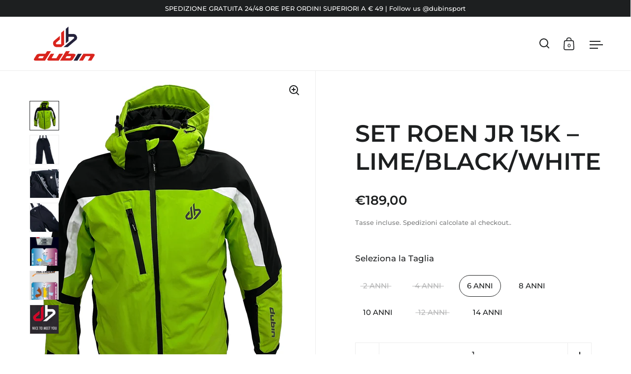

--- FILE ---
content_type: text/html; charset=utf-8
request_url: https://www.dubinsport.it/products/set-roen-jr-15k-lime-black-white
body_size: 43286
content:
<!doctype html>
<html class="no-js" lang="it">
<head>
<!-- Google tag (gtag.js) -->
<script async src="https://www.googletagmanager.com/gtag/js?id=AW-11513996022"></script>
<script>
  window.dataLayer = window.dataLayer || [];
  function gtag(){dataLayer.push(arguments);}
  gtag('js', new Date());

  gtag('config', 'AW-11513996022');
</script>
  <meta charset="utf-8">
  <meta name="viewport" content="width=device-width, initial-scale=1.0, height=device-height, minimum-scale=1.0">
  <meta http-equiv="X-UA-Compatible" content="IE=edge"><title>SET ROEN JR 15K – LIME/BLACK/WHITE &ndash; Dubin Sport
</title><meta name="description" content="JUNIOR SET Questo capo è stato realizzato con i migliori materiali e con i processi più all’avanguardia, Dubin ha pensato ad un utilizzo in tutte le condizioni di impiego per garantire le migliori prestazioni. DBB STRETCH ULTRA 15K 15.000/10.000 Resistenza all’acqua &amp;gt; 15.000 mm di colonna d’acqua Traspirabilità &amp;gt;"><meta property="og:type" content="product">
  <meta property="og:title" content="SET ROEN JR 15K – LIME/BLACK/WHITE">

  
    <meta property="og:image" content="http://www.dubinsport.it/cdn/shop/products/roen-jr-lime_1024x.jpg?v=1668611567">
    <meta property="og:image:secure_url" content="https://www.dubinsport.it/cdn/shop/products/roen-jr-lime_1024x.jpg?v=1668611567">
    <meta property="og:image:width" content="1024">
    <meta property="og:image:height" content="1024">
  
    <meta property="og:image" content="http://www.dubinsport.it/cdn/shop/products/aspenjr1_1024x.webp?v=1668612963">
    <meta property="og:image:secure_url" content="https://www.dubinsport.it/cdn/shop/products/aspenjr1_1024x.webp?v=1668612963">
    <meta property="og:image:width" content="1024">
    <meta property="og:image:height" content="1024">
  
    <meta property="og:image" content="http://www.dubinsport.it/cdn/shop/products/aspenjr2_1024x.jpg?v=1668612963">
    <meta property="og:image:secure_url" content="https://www.dubinsport.it/cdn/shop/products/aspenjr2_1024x.jpg?v=1668612963">
    <meta property="og:image:width" content="1024">
    <meta property="og:image:height" content="1024">
  

  <meta property="product:price:amount" content="189,00">
  <meta property="product:price:currency" content="EUR">
  <meta property="product:availability" content="in stock"><meta property="og:description" content="JUNIOR SET Questo capo è stato realizzato con i migliori materiali e con i processi più all’avanguardia, Dubin ha pensato ad un utilizzo in tutte le condizioni di impiego per garantire le migliori prestazioni. DBB STRETCH ULTRA 15K 15.000/10.000 Resistenza all’acqua &amp;gt; 15.000 mm di colonna d’acqua Traspirabilità &amp;gt;"><meta property="og:url" content="https://www.dubinsport.it/products/set-roen-jr-15k-lime-black-white">
<meta property="og:site_name" content="Dubin Sport"><meta name="twitter:card" content="summary"><meta name="twitter:title" content="SET ROEN JR 15K – LIME/BLACK/WHITE">
  <meta name="twitter:description" content="
JUNIOR SET
Questo capo è stato realizzato con i migliori materiali e con i processi più all’avanguardia, Dubin ha pensato ad un utilizzo in tutte le condizioni di impiego per garantire le migliori prestazioni.
DBB STRETCH ULTRA 15K 15.000/10.000
Resistenza all’acqua &amp;gt; 15.000 mm di colonna d’acqua
Traspirabilità &amp;gt; 10.000 grs/m2/24h
DBB-STRETCH è un materiale elasticizzato sviluppato dalla ricerca Dubin, impiegato per i capi tecnici della collezione sci.
Si tratta di una sottile membrana microporosa e finissaggio che, accoppiati ad un tessuto particolarmente resistente, garantisce impermeabilità, traspirabilità e resistenza, creando un vero e proprio “guscio protettivo” a prova di pioggia, vento e neve.">
  <meta name="twitter:image" content="https://www.dubinsport.it/cdn/shop/products/roen-jr-lime_600x600_crop_center.jpg?v=1668611567"><script type="application/ld+json">
  {
    "@context": "http://schema.org",
    "@type": "Product",
    "offers": [{
          "@type": "Offer",
          "name": "2 ANNI",
          "availability":"https://schema.org/OutOfStock",
          "price": 189.0,
          "priceCurrency": "EUR",
          "priceValidUntil": "2026-02-01","url": "/products/set-roen-jr-15k-lime-black-white/products/set-roen-jr-15k-lime-black-white?variant=43740215804181"
        },{
          "@type": "Offer",
          "name": "4 ANNI",
          "availability":"https://schema.org/OutOfStock",
          "price": 189.0,
          "priceCurrency": "EUR",
          "priceValidUntil": "2026-02-01","url": "/products/set-roen-jr-15k-lime-black-white/products/set-roen-jr-15k-lime-black-white?variant=43740215836949"
        },{
          "@type": "Offer",
          "name": "6 ANNI",
          "availability":"https://schema.org/InStock",
          "price": 189.0,
          "priceCurrency": "EUR",
          "priceValidUntil": "2026-02-01","url": "/products/set-roen-jr-15k-lime-black-white/products/set-roen-jr-15k-lime-black-white?variant=43740215869717"
        },{
          "@type": "Offer",
          "name": "8 ANNI",
          "availability":"https://schema.org/InStock",
          "price": 189.0,
          "priceCurrency": "EUR",
          "priceValidUntil": "2026-02-01","url": "/products/set-roen-jr-15k-lime-black-white/products/set-roen-jr-15k-lime-black-white?variant=43740215902485"
        },{
          "@type": "Offer",
          "name": "10 ANNI",
          "availability":"https://schema.org/InStock",
          "price": 189.0,
          "priceCurrency": "EUR",
          "priceValidUntil": "2026-02-01","url": "/products/set-roen-jr-15k-lime-black-white/products/set-roen-jr-15k-lime-black-white?variant=43740215935253"
        },{
          "@type": "Offer",
          "name": "12 ANNI",
          "availability":"https://schema.org/OutOfStock",
          "price": 189.0,
          "priceCurrency": "EUR",
          "priceValidUntil": "2026-02-01","url": "/products/set-roen-jr-15k-lime-black-white/products/set-roen-jr-15k-lime-black-white?variant=43740215968021"
        },{
          "@type": "Offer",
          "name": "14 ANNI",
          "availability":"https://schema.org/InStock",
          "price": 189.0,
          "priceCurrency": "EUR",
          "priceValidUntil": "2026-02-01","url": "/products/set-roen-jr-15k-lime-black-white/products/set-roen-jr-15k-lime-black-white?variant=43740216000789"
        }],"brand": {
      "name": "Dubin Sport"
    },
    "name": "SET ROEN JR 15K – LIME\/BLACK\/WHITE",
    "description": "\nJUNIOR SET\nQuesto capo è stato realizzato con i migliori materiali e con i processi più all’avanguardia, Dubin ha pensato ad un utilizzo in tutte le condizioni di impiego per garantire le migliori prestazioni.\nDBB STRETCH ULTRA 15K 15.000\/10.000\nResistenza all’acqua \u0026gt; 15.000 mm di colonna d’acqua\nTraspirabilità \u0026gt; 10.000 grs\/m2\/24h\nDBB-STRETCH è un materiale elasticizzato sviluppato dalla ricerca Dubin, impiegato per i capi tecnici della collezione sci.\nSi tratta di una sottile membrana microporosa e finissaggio che, accoppiati ad un tessuto particolarmente resistente, garantisce impermeabilità, traspirabilità e resistenza, creando un vero e proprio “guscio protettivo” a prova di pioggia, vento e neve.",
    "category": "",
    "url": "/products/set-roen-jr-15k-lime-black-white/products/set-roen-jr-15k-lime-black-white",
    "sku": null,
    "image": {
      "@type": "ImageObject",
      "url": "https://www.dubinsport.it/cdn/shop/products/roen-jr-lime_1024x.jpg?v=1668611567",
      "image": "https://www.dubinsport.it/cdn/shop/products/roen-jr-lime_1024x.jpg?v=1668611567",
      "name": "SET ROEN JR 15K – LIME\/BLACK\/WHITE",
      "width": "1024",
      "height": "1024"
    }
  }
  </script><script type="application/ld+json">
  {
    "@context": "http://schema.org",
    "@type": "BreadcrumbList",
  "itemListElement": [{
      "@type": "ListItem",
      "position": 1,
      "name": "Home",
      "item": "https://www.dubinsport.it"
    },{
          "@type": "ListItem",
          "position": 2,
          "name": "SET ROEN JR 15K – LIME\/BLACK\/WHITE",
          "item": "https://www.dubinsport.it/products/set-roen-jr-15k-lime-black-white"
        }]
  }
  </script><script type="application/ld+json">
  {
    "@context": "http://schema.org",
    "@type" : "Organization",
  "name" : "Dubin Sport",
  "url" : "https://www.dubinsport.it",
  "potentialAction": {
    "@type": "SearchAction",
    "target": "/search?q={search_term}",
    "query-input": "required name=search_term"
  }
  }
  </script><link rel="canonical" href="https://www.dubinsport.it/products/set-roen-jr-15k-lime-black-white">

  <link rel="preconnect" href="https://cdn.shopify.com"><link rel="preconnect" href="https://fonts.shopifycdn.com" crossorigin><link rel="preload" as="script" href="//www.dubinsport.it/cdn/shop/t/18/assets/theme.js?v=112817327124858193041642714689">
  <link rel="preload" as="style" href="//www.dubinsport.it/cdn/shop/t/18/assets/theme.css?v=143281176654722848311642858371">
  <link href="//www.dubinsport.it/cdn/shop/t/18/assets/theme.css?v=143281176654722848311642858371" rel="stylesheet" type="text/css" media="all" />

  <script>window.performance && window.performance.mark && window.performance.mark('shopify.content_for_header.start');</script><meta name="facebook-domain-verification" content="kt2pg888cz25k49jwp2g37gffgnfto">
<meta name="facebook-domain-verification" content="k5jntet6kxk5xl1wmbmzqqorv6q6vt">
<meta id="shopify-digital-wallet" name="shopify-digital-wallet" content="/26670858420/digital_wallets/dialog">
<meta name="shopify-checkout-api-token" content="69b15de544274adbb4c6267301bf9471">
<meta id="in-context-paypal-metadata" data-shop-id="26670858420" data-venmo-supported="false" data-environment="production" data-locale="it_IT" data-paypal-v4="true" data-currency="EUR">
<link rel="alternate" type="application/json+oembed" href="https://www.dubinsport.it/products/set-roen-jr-15k-lime-black-white.oembed">
<script async="async" src="/checkouts/internal/preloads.js?locale=it-IT"></script>
<link rel="preconnect" href="https://shop.app" crossorigin="anonymous">
<script async="async" src="https://shop.app/checkouts/internal/preloads.js?locale=it-IT&shop_id=26670858420" crossorigin="anonymous"></script>
<script id="apple-pay-shop-capabilities" type="application/json">{"shopId":26670858420,"countryCode":"IT","currencyCode":"EUR","merchantCapabilities":["supports3DS"],"merchantId":"gid:\/\/shopify\/Shop\/26670858420","merchantName":"Dubin Sport","requiredBillingContactFields":["postalAddress","email","phone"],"requiredShippingContactFields":["postalAddress","email","phone"],"shippingType":"shipping","supportedNetworks":["visa","maestro","masterCard","amex"],"total":{"type":"pending","label":"Dubin Sport","amount":"1.00"},"shopifyPaymentsEnabled":true,"supportsSubscriptions":true}</script>
<script id="shopify-features" type="application/json">{"accessToken":"69b15de544274adbb4c6267301bf9471","betas":["rich-media-storefront-analytics"],"domain":"www.dubinsport.it","predictiveSearch":true,"shopId":26670858420,"locale":"it"}</script>
<script>var Shopify = Shopify || {};
Shopify.shop = "dubin-sport.myshopify.com";
Shopify.locale = "it";
Shopify.currency = {"active":"EUR","rate":"1.0"};
Shopify.country = "IT";
Shopify.theme = {"name":"Split","id":128021528756,"schema_name":"Split","schema_version":"3.0.2","theme_store_id":842,"role":"main"};
Shopify.theme.handle = "null";
Shopify.theme.style = {"id":null,"handle":null};
Shopify.cdnHost = "www.dubinsport.it/cdn";
Shopify.routes = Shopify.routes || {};
Shopify.routes.root = "/";</script>
<script type="module">!function(o){(o.Shopify=o.Shopify||{}).modules=!0}(window);</script>
<script>!function(o){function n(){var o=[];function n(){o.push(Array.prototype.slice.apply(arguments))}return n.q=o,n}var t=o.Shopify=o.Shopify||{};t.loadFeatures=n(),t.autoloadFeatures=n()}(window);</script>
<script>
  window.ShopifyPay = window.ShopifyPay || {};
  window.ShopifyPay.apiHost = "shop.app\/pay";
  window.ShopifyPay.redirectState = null;
</script>
<script id="shop-js-analytics" type="application/json">{"pageType":"product"}</script>
<script defer="defer" async type="module" src="//www.dubinsport.it/cdn/shopifycloud/shop-js/modules/v2/client.init-shop-cart-sync_dvfQaB1V.it.esm.js"></script>
<script defer="defer" async type="module" src="//www.dubinsport.it/cdn/shopifycloud/shop-js/modules/v2/chunk.common_BW-OJwDu.esm.js"></script>
<script defer="defer" async type="module" src="//www.dubinsport.it/cdn/shopifycloud/shop-js/modules/v2/chunk.modal_CX4jaIRf.esm.js"></script>
<script type="module">
  await import("//www.dubinsport.it/cdn/shopifycloud/shop-js/modules/v2/client.init-shop-cart-sync_dvfQaB1V.it.esm.js");
await import("//www.dubinsport.it/cdn/shopifycloud/shop-js/modules/v2/chunk.common_BW-OJwDu.esm.js");
await import("//www.dubinsport.it/cdn/shopifycloud/shop-js/modules/v2/chunk.modal_CX4jaIRf.esm.js");

  window.Shopify.SignInWithShop?.initShopCartSync?.({"fedCMEnabled":true,"windoidEnabled":true});

</script>
<script>
  window.Shopify = window.Shopify || {};
  if (!window.Shopify.featureAssets) window.Shopify.featureAssets = {};
  window.Shopify.featureAssets['shop-js'] = {"shop-cart-sync":["modules/v2/client.shop-cart-sync_CGEUFKvL.it.esm.js","modules/v2/chunk.common_BW-OJwDu.esm.js","modules/v2/chunk.modal_CX4jaIRf.esm.js"],"init-fed-cm":["modules/v2/client.init-fed-cm_Q280f13X.it.esm.js","modules/v2/chunk.common_BW-OJwDu.esm.js","modules/v2/chunk.modal_CX4jaIRf.esm.js"],"shop-cash-offers":["modules/v2/client.shop-cash-offers_DoRGZwcj.it.esm.js","modules/v2/chunk.common_BW-OJwDu.esm.js","modules/v2/chunk.modal_CX4jaIRf.esm.js"],"shop-login-button":["modules/v2/client.shop-login-button_DMM6ww0E.it.esm.js","modules/v2/chunk.common_BW-OJwDu.esm.js","modules/v2/chunk.modal_CX4jaIRf.esm.js"],"pay-button":["modules/v2/client.pay-button_B6q2F277.it.esm.js","modules/v2/chunk.common_BW-OJwDu.esm.js","modules/v2/chunk.modal_CX4jaIRf.esm.js"],"shop-button":["modules/v2/client.shop-button_COUnjhWS.it.esm.js","modules/v2/chunk.common_BW-OJwDu.esm.js","modules/v2/chunk.modal_CX4jaIRf.esm.js"],"avatar":["modules/v2/client.avatar_BTnouDA3.it.esm.js"],"init-windoid":["modules/v2/client.init-windoid_CrSLay9H.it.esm.js","modules/v2/chunk.common_BW-OJwDu.esm.js","modules/v2/chunk.modal_CX4jaIRf.esm.js"],"init-shop-for-new-customer-accounts":["modules/v2/client.init-shop-for-new-customer-accounts_BGmSGr-t.it.esm.js","modules/v2/client.shop-login-button_DMM6ww0E.it.esm.js","modules/v2/chunk.common_BW-OJwDu.esm.js","modules/v2/chunk.modal_CX4jaIRf.esm.js"],"init-shop-email-lookup-coordinator":["modules/v2/client.init-shop-email-lookup-coordinator_BMjbsTlQ.it.esm.js","modules/v2/chunk.common_BW-OJwDu.esm.js","modules/v2/chunk.modal_CX4jaIRf.esm.js"],"init-shop-cart-sync":["modules/v2/client.init-shop-cart-sync_dvfQaB1V.it.esm.js","modules/v2/chunk.common_BW-OJwDu.esm.js","modules/v2/chunk.modal_CX4jaIRf.esm.js"],"shop-toast-manager":["modules/v2/client.shop-toast-manager_C1IUOXW7.it.esm.js","modules/v2/chunk.common_BW-OJwDu.esm.js","modules/v2/chunk.modal_CX4jaIRf.esm.js"],"init-customer-accounts":["modules/v2/client.init-customer-accounts_DyWT7tGr.it.esm.js","modules/v2/client.shop-login-button_DMM6ww0E.it.esm.js","modules/v2/chunk.common_BW-OJwDu.esm.js","modules/v2/chunk.modal_CX4jaIRf.esm.js"],"init-customer-accounts-sign-up":["modules/v2/client.init-customer-accounts-sign-up_DR74S9QP.it.esm.js","modules/v2/client.shop-login-button_DMM6ww0E.it.esm.js","modules/v2/chunk.common_BW-OJwDu.esm.js","modules/v2/chunk.modal_CX4jaIRf.esm.js"],"shop-follow-button":["modules/v2/client.shop-follow-button_C7goD_zf.it.esm.js","modules/v2/chunk.common_BW-OJwDu.esm.js","modules/v2/chunk.modal_CX4jaIRf.esm.js"],"checkout-modal":["modules/v2/client.checkout-modal_Cy_s3Hxe.it.esm.js","modules/v2/chunk.common_BW-OJwDu.esm.js","modules/v2/chunk.modal_CX4jaIRf.esm.js"],"shop-login":["modules/v2/client.shop-login_ByWJfYRH.it.esm.js","modules/v2/chunk.common_BW-OJwDu.esm.js","modules/v2/chunk.modal_CX4jaIRf.esm.js"],"lead-capture":["modules/v2/client.lead-capture_B-cWF8Yd.it.esm.js","modules/v2/chunk.common_BW-OJwDu.esm.js","modules/v2/chunk.modal_CX4jaIRf.esm.js"],"payment-terms":["modules/v2/client.payment-terms_B2vYrkY2.it.esm.js","modules/v2/chunk.common_BW-OJwDu.esm.js","modules/v2/chunk.modal_CX4jaIRf.esm.js"]};
</script>
<script id="__st">var __st={"a":26670858420,"offset":3600,"reqid":"4c44ec09-ddc1-452c-89f7-29ed336dd00e-1769110931","pageurl":"www.dubinsport.it\/products\/set-roen-jr-15k-lime-black-white","u":"310472e23978","p":"product","rtyp":"product","rid":7993256378645};</script>
<script>window.ShopifyPaypalV4VisibilityTracking = true;</script>
<script id="captcha-bootstrap">!function(){'use strict';const t='contact',e='account',n='new_comment',o=[[t,t],['blogs',n],['comments',n],[t,'customer']],c=[[e,'customer_login'],[e,'guest_login'],[e,'recover_customer_password'],[e,'create_customer']],r=t=>t.map((([t,e])=>`form[action*='/${t}']:not([data-nocaptcha='true']) input[name='form_type'][value='${e}']`)).join(','),a=t=>()=>t?[...document.querySelectorAll(t)].map((t=>t.form)):[];function s(){const t=[...o],e=r(t);return a(e)}const i='password',u='form_key',d=['recaptcha-v3-token','g-recaptcha-response','h-captcha-response',i],f=()=>{try{return window.sessionStorage}catch{return}},m='__shopify_v',_=t=>t.elements[u];function p(t,e,n=!1){try{const o=window.sessionStorage,c=JSON.parse(o.getItem(e)),{data:r}=function(t){const{data:e,action:n}=t;return t[m]||n?{data:e,action:n}:{data:t,action:n}}(c);for(const[e,n]of Object.entries(r))t.elements[e]&&(t.elements[e].value=n);n&&o.removeItem(e)}catch(o){console.error('form repopulation failed',{error:o})}}const l='form_type',E='cptcha';function T(t){t.dataset[E]=!0}const w=window,h=w.document,L='Shopify',v='ce_forms',y='captcha';let A=!1;((t,e)=>{const n=(g='f06e6c50-85a8-45c8-87d0-21a2b65856fe',I='https://cdn.shopify.com/shopifycloud/storefront-forms-hcaptcha/ce_storefront_forms_captcha_hcaptcha.v1.5.2.iife.js',D={infoText:'Protetto da hCaptcha',privacyText:'Privacy',termsText:'Termini'},(t,e,n)=>{const o=w[L][v],c=o.bindForm;if(c)return c(t,g,e,D).then(n);var r;o.q.push([[t,g,e,D],n]),r=I,A||(h.body.append(Object.assign(h.createElement('script'),{id:'captcha-provider',async:!0,src:r})),A=!0)});var g,I,D;w[L]=w[L]||{},w[L][v]=w[L][v]||{},w[L][v].q=[],w[L][y]=w[L][y]||{},w[L][y].protect=function(t,e){n(t,void 0,e),T(t)},Object.freeze(w[L][y]),function(t,e,n,w,h,L){const[v,y,A,g]=function(t,e,n){const i=e?o:[],u=t?c:[],d=[...i,...u],f=r(d),m=r(i),_=r(d.filter((([t,e])=>n.includes(e))));return[a(f),a(m),a(_),s()]}(w,h,L),I=t=>{const e=t.target;return e instanceof HTMLFormElement?e:e&&e.form},D=t=>v().includes(t);t.addEventListener('submit',(t=>{const e=I(t);if(!e)return;const n=D(e)&&!e.dataset.hcaptchaBound&&!e.dataset.recaptchaBound,o=_(e),c=g().includes(e)&&(!o||!o.value);(n||c)&&t.preventDefault(),c&&!n&&(function(t){try{if(!f())return;!function(t){const e=f();if(!e)return;const n=_(t);if(!n)return;const o=n.value;o&&e.removeItem(o)}(t);const e=Array.from(Array(32),(()=>Math.random().toString(36)[2])).join('');!function(t,e){_(t)||t.append(Object.assign(document.createElement('input'),{type:'hidden',name:u})),t.elements[u].value=e}(t,e),function(t,e){const n=f();if(!n)return;const o=[...t.querySelectorAll(`input[type='${i}']`)].map((({name:t})=>t)),c=[...d,...o],r={};for(const[a,s]of new FormData(t).entries())c.includes(a)||(r[a]=s);n.setItem(e,JSON.stringify({[m]:1,action:t.action,data:r}))}(t,e)}catch(e){console.error('failed to persist form',e)}}(e),e.submit())}));const S=(t,e)=>{t&&!t.dataset[E]&&(n(t,e.some((e=>e===t))),T(t))};for(const o of['focusin','change'])t.addEventListener(o,(t=>{const e=I(t);D(e)&&S(e,y())}));const B=e.get('form_key'),M=e.get(l),P=B&&M;t.addEventListener('DOMContentLoaded',(()=>{const t=y();if(P)for(const e of t)e.elements[l].value===M&&p(e,B);[...new Set([...A(),...v().filter((t=>'true'===t.dataset.shopifyCaptcha))])].forEach((e=>S(e,t)))}))}(h,new URLSearchParams(w.location.search),n,t,e,['guest_login'])})(!0,!0)}();</script>
<script integrity="sha256-4kQ18oKyAcykRKYeNunJcIwy7WH5gtpwJnB7kiuLZ1E=" data-source-attribution="shopify.loadfeatures" defer="defer" src="//www.dubinsport.it/cdn/shopifycloud/storefront/assets/storefront/load_feature-a0a9edcb.js" crossorigin="anonymous"></script>
<script crossorigin="anonymous" defer="defer" src="//www.dubinsport.it/cdn/shopifycloud/storefront/assets/shopify_pay/storefront-65b4c6d7.js?v=20250812"></script>
<script data-source-attribution="shopify.dynamic_checkout.dynamic.init">var Shopify=Shopify||{};Shopify.PaymentButton=Shopify.PaymentButton||{isStorefrontPortableWallets:!0,init:function(){window.Shopify.PaymentButton.init=function(){};var t=document.createElement("script");t.src="https://www.dubinsport.it/cdn/shopifycloud/portable-wallets/latest/portable-wallets.it.js",t.type="module",document.head.appendChild(t)}};
</script>
<script data-source-attribution="shopify.dynamic_checkout.buyer_consent">
  function portableWalletsHideBuyerConsent(e){var t=document.getElementById("shopify-buyer-consent"),n=document.getElementById("shopify-subscription-policy-button");t&&n&&(t.classList.add("hidden"),t.setAttribute("aria-hidden","true"),n.removeEventListener("click",e))}function portableWalletsShowBuyerConsent(e){var t=document.getElementById("shopify-buyer-consent"),n=document.getElementById("shopify-subscription-policy-button");t&&n&&(t.classList.remove("hidden"),t.removeAttribute("aria-hidden"),n.addEventListener("click",e))}window.Shopify?.PaymentButton&&(window.Shopify.PaymentButton.hideBuyerConsent=portableWalletsHideBuyerConsent,window.Shopify.PaymentButton.showBuyerConsent=portableWalletsShowBuyerConsent);
</script>
<script>
  function portableWalletsCleanup(e){e&&e.src&&console.error("Failed to load portable wallets script "+e.src);var t=document.querySelectorAll("shopify-accelerated-checkout .shopify-payment-button__skeleton, shopify-accelerated-checkout-cart .wallet-cart-button__skeleton"),e=document.getElementById("shopify-buyer-consent");for(let e=0;e<t.length;e++)t[e].remove();e&&e.remove()}function portableWalletsNotLoadedAsModule(e){e instanceof ErrorEvent&&"string"==typeof e.message&&e.message.includes("import.meta")&&"string"==typeof e.filename&&e.filename.includes("portable-wallets")&&(window.removeEventListener("error",portableWalletsNotLoadedAsModule),window.Shopify.PaymentButton.failedToLoad=e,"loading"===document.readyState?document.addEventListener("DOMContentLoaded",window.Shopify.PaymentButton.init):window.Shopify.PaymentButton.init())}window.addEventListener("error",portableWalletsNotLoadedAsModule);
</script>

<script type="module" src="https://www.dubinsport.it/cdn/shopifycloud/portable-wallets/latest/portable-wallets.it.js" onError="portableWalletsCleanup(this)" crossorigin="anonymous"></script>
<script nomodule>
  document.addEventListener("DOMContentLoaded", portableWalletsCleanup);
</script>

<script id='scb4127' type='text/javascript' async='' src='https://www.dubinsport.it/cdn/shopifycloud/privacy-banner/storefront-banner.js'></script><link id="shopify-accelerated-checkout-styles" rel="stylesheet" media="screen" href="https://www.dubinsport.it/cdn/shopifycloud/portable-wallets/latest/accelerated-checkout-backwards-compat.css" crossorigin="anonymous">
<style id="shopify-accelerated-checkout-cart">
        #shopify-buyer-consent {
  margin-top: 1em;
  display: inline-block;
  width: 100%;
}

#shopify-buyer-consent.hidden {
  display: none;
}

#shopify-subscription-policy-button {
  background: none;
  border: none;
  padding: 0;
  text-decoration: underline;
  font-size: inherit;
  cursor: pointer;
}

#shopify-subscription-policy-button::before {
  box-shadow: none;
}

      </style>
<script id="sections-script" data-sections="product-recommendations" defer="defer" src="//www.dubinsport.it/cdn/shop/t/18/compiled_assets/scripts.js?v=2962"></script>
<script>window.performance && window.performance.mark && window.performance.mark('shopify.content_for_header.end');</script>
<noscript>
    <link rel="stylesheet" href="//www.dubinsport.it/cdn/shop/t/18/assets/theme-noscript.css?v=78259120545182003951642714688">
  </noscript>

  <script>
    const rbi = [];
    const ribSetSize = (img) => {
      if ( img.offsetWidth / img.dataset.ratio < img.offsetHeight ) {
        img.setAttribute('sizes', `${Math.ceil(img.offsetHeight * img.dataset.ratio)}px`);
      } else {
        img.setAttribute('sizes', `${Math.ceil(img.offsetWidth)}px`);
      }
    }
    function debounce(fn, wait) {
      let t;
      return (...args) => {
        clearTimeout(t);
        t = setTimeout(() => fn.apply(this, args), wait);
      };
    }
    window.addEventListener('resize', debounce(()=>{
      for ( let img of rbi ) {
        ribSetSize(img);
      }
    }, 250));
  </script>

  <script>
    const ProductHeaderHelper = productSelector => {
      const originalHeader = document.querySelector(`${productSelector} .product-header`);
      let duplicateHeader = document.createElement('div');
      duplicateHeader.classList = 'product-header product-header--mobile';
      duplicateHeader.innerHTML = document.querySelector(`${productSelector} product-header`).innerHTML;
      duplicateHeader.querySelector('.price-reviews').id = "";
      document.querySelector(`${productSelector}`).prepend(duplicateHeader);
      const headerObserver = new MutationObserver(mutations=>{
        for ( const mutation of mutations ) {
          duplicateHeader.innerHTML = originalHeader.innerHTML;
        }
      });
      headerObserver.observe(originalHeader,{ attributes: false, childList: true, subtree: true })
    }
  </script><link rel="preload" href="//www.dubinsport.it/cdn/fonts/montserrat/montserrat_n6.1326b3e84230700ef15b3a29fb520639977513e0.woff2" as="font" type="font/woff2" crossorigin><link rel="preload" href="//www.dubinsport.it/cdn/fonts/montserrat/montserrat_n5.07ef3781d9c78c8b93c98419da7ad4fbeebb6635.woff2" as="font" type="font/woff2" crossorigin><style type="text/css">



@font-face {
  font-family: Montserrat;
  font-weight: 600;
  font-style: normal;
  font-display: swap;
  src: url("//www.dubinsport.it/cdn/fonts/montserrat/montserrat_n6.1326b3e84230700ef15b3a29fb520639977513e0.woff2") format("woff2"),
       url("//www.dubinsport.it/cdn/fonts/montserrat/montserrat_n6.652f051080eb14192330daceed8cd53dfdc5ead9.woff") format("woff");
}
@font-face {
  font-family: Montserrat;
  font-weight: 500;
  font-style: normal;
  font-display: swap;
  src: url("//www.dubinsport.it/cdn/fonts/montserrat/montserrat_n5.07ef3781d9c78c8b93c98419da7ad4fbeebb6635.woff2") format("woff2"),
       url("//www.dubinsport.it/cdn/fonts/montserrat/montserrat_n5.adf9b4bd8b0e4f55a0b203cdd84512667e0d5e4d.woff") format("woff");
}
@font-face {
  font-family: Montserrat;
  font-weight: 600;
  font-style: normal;
  font-display: swap;
  src: url("//www.dubinsport.it/cdn/fonts/montserrat/montserrat_n6.1326b3e84230700ef15b3a29fb520639977513e0.woff2") format("woff2"),
       url("//www.dubinsport.it/cdn/fonts/montserrat/montserrat_n6.652f051080eb14192330daceed8cd53dfdc5ead9.woff") format("woff");
}
@font-face {
  font-family: Montserrat;
  font-weight: 500;
  font-style: italic;
  font-display: swap;
  src: url("//www.dubinsport.it/cdn/fonts/montserrat/montserrat_i5.d3a783eb0cc26f2fda1e99d1dfec3ebaea1dc164.woff2") format("woff2"),
       url("//www.dubinsport.it/cdn/fonts/montserrat/montserrat_i5.76d414ea3d56bb79ef992a9c62dce2e9063bc062.woff") format("woff");
}
</style>
<style type="text/css">

  :root {

    /* Main color scheme */

    --main-text: #1d1f20;
    --main-text-hover: rgba(29, 31, 32, 0.82);
    --main-text-foreground: #fff;
    
    --main-background: #ffffff;
    --main-background-gradient: rgba(255, 255, 255, 0);
    --main-background-secondary: rgba(29, 31, 32, 0.18);
    --main-background-third: rgba(29, 31, 32, 0.03);
    --main-borders: rgba(29, 31, 32, 0.08);

    /* Header & sidebars color scheme */
    
    --header-text: #1d1f20;
    --header-text-foreground: #fff;
    
    --header-background: #ffffff;
    --header-background-secondary: rgba(29, 31, 32, 0.18);
    --header-borders: rgba(29, 31, 32, 0.08);

    /* Footer color scheme */

    --footer-text: ;
    --footer-text-foreground: #fff;
    
    --footer-background: ;
    --footer-background-secondary: ;
    --footer-borders: ;

    /* Buttons radius */

    --buttons-radius: 30px;

    /* Font variables */

    --font-stack-headings: Montserrat, sans-serif;
    --font-weight-headings: 600;
    --font-style-headings: normal;

    --font-stack-body: Montserrat, sans-serif;
    --font-weight-body: 500;--font-weight-body-bold: 600;--font-style-body: normal;

    --base-headings-size: 80;
    --base-headings-line: 1.2;
    --base-body-size: 17;
    --base-body-line: 1.5;

  }

  select, .regular-select-cover {
    background-image: url("data:image/svg+xml,%0A%3Csvg width='14' height='9' viewBox='0 0 14 9' fill='none' xmlns='http://www.w3.org/2000/svg'%3E%3Cpath d='M8.42815 7.47604L7.01394 8.89025L0.528658 2.40497L1.94287 0.990753L8.42815 7.47604Z' fill='rgb(29, 31, 32)'/%3E%3Cpath d='M6.98591 8.89025L5.5717 7.47604L12.057 0.990755L13.4712 2.40497L6.98591 8.89025Z' fill='rgb(29, 31, 32)'/%3E%3C/svg%3E%0A");
  }
  sidebar-drawer .facets__disclosure:after, sidebar-drawer select {
    background-image: url("data:image/svg+xml,%0A%3Csvg width='14' height='9' viewBox='0 0 14 9' fill='none' xmlns='http://www.w3.org/2000/svg'%3E%3Cpath d='M8.42815 7.47604L7.01394 8.89025L0.528658 2.40497L1.94287 0.990753L8.42815 7.47604Z' fill='rgb(29, 31, 32)'/%3E%3Cpath d='M6.98591 8.89025L5.5717 7.47604L12.057 0.990755L13.4712 2.40497L6.98591 8.89025Z' fill='rgb(29, 31, 32)'/%3E%3C/svg%3E%0A");
  }

</style><link href="https://monorail-edge.shopifysvc.com" rel="dns-prefetch">
<script>(function(){if ("sendBeacon" in navigator && "performance" in window) {try {var session_token_from_headers = performance.getEntriesByType('navigation')[0].serverTiming.find(x => x.name == '_s').description;} catch {var session_token_from_headers = undefined;}var session_cookie_matches = document.cookie.match(/_shopify_s=([^;]*)/);var session_token_from_cookie = session_cookie_matches && session_cookie_matches.length === 2 ? session_cookie_matches[1] : "";var session_token = session_token_from_headers || session_token_from_cookie || "";function handle_abandonment_event(e) {var entries = performance.getEntries().filter(function(entry) {return /monorail-edge.shopifysvc.com/.test(entry.name);});if (!window.abandonment_tracked && entries.length === 0) {window.abandonment_tracked = true;var currentMs = Date.now();var navigation_start = performance.timing.navigationStart;var payload = {shop_id: 26670858420,url: window.location.href,navigation_start,duration: currentMs - navigation_start,session_token,page_type: "product"};window.navigator.sendBeacon("https://monorail-edge.shopifysvc.com/v1/produce", JSON.stringify({schema_id: "online_store_buyer_site_abandonment/1.1",payload: payload,metadata: {event_created_at_ms: currentMs,event_sent_at_ms: currentMs}}));}}window.addEventListener('pagehide', handle_abandonment_event);}}());</script>
<script id="web-pixels-manager-setup">(function e(e,d,r,n,o){if(void 0===o&&(o={}),!Boolean(null===(a=null===(i=window.Shopify)||void 0===i?void 0:i.analytics)||void 0===a?void 0:a.replayQueue)){var i,a;window.Shopify=window.Shopify||{};var t=window.Shopify;t.analytics=t.analytics||{};var s=t.analytics;s.replayQueue=[],s.publish=function(e,d,r){return s.replayQueue.push([e,d,r]),!0};try{self.performance.mark("wpm:start")}catch(e){}var l=function(){var e={modern:/Edge?\/(1{2}[4-9]|1[2-9]\d|[2-9]\d{2}|\d{4,})\.\d+(\.\d+|)|Firefox\/(1{2}[4-9]|1[2-9]\d|[2-9]\d{2}|\d{4,})\.\d+(\.\d+|)|Chrom(ium|e)\/(9{2}|\d{3,})\.\d+(\.\d+|)|(Maci|X1{2}).+ Version\/(15\.\d+|(1[6-9]|[2-9]\d|\d{3,})\.\d+)([,.]\d+|)( \(\w+\)|)( Mobile\/\w+|) Safari\/|Chrome.+OPR\/(9{2}|\d{3,})\.\d+\.\d+|(CPU[ +]OS|iPhone[ +]OS|CPU[ +]iPhone|CPU IPhone OS|CPU iPad OS)[ +]+(15[._]\d+|(1[6-9]|[2-9]\d|\d{3,})[._]\d+)([._]\d+|)|Android:?[ /-](13[3-9]|1[4-9]\d|[2-9]\d{2}|\d{4,})(\.\d+|)(\.\d+|)|Android.+Firefox\/(13[5-9]|1[4-9]\d|[2-9]\d{2}|\d{4,})\.\d+(\.\d+|)|Android.+Chrom(ium|e)\/(13[3-9]|1[4-9]\d|[2-9]\d{2}|\d{4,})\.\d+(\.\d+|)|SamsungBrowser\/([2-9]\d|\d{3,})\.\d+/,legacy:/Edge?\/(1[6-9]|[2-9]\d|\d{3,})\.\d+(\.\d+|)|Firefox\/(5[4-9]|[6-9]\d|\d{3,})\.\d+(\.\d+|)|Chrom(ium|e)\/(5[1-9]|[6-9]\d|\d{3,})\.\d+(\.\d+|)([\d.]+$|.*Safari\/(?![\d.]+ Edge\/[\d.]+$))|(Maci|X1{2}).+ Version\/(10\.\d+|(1[1-9]|[2-9]\d|\d{3,})\.\d+)([,.]\d+|)( \(\w+\)|)( Mobile\/\w+|) Safari\/|Chrome.+OPR\/(3[89]|[4-9]\d|\d{3,})\.\d+\.\d+|(CPU[ +]OS|iPhone[ +]OS|CPU[ +]iPhone|CPU IPhone OS|CPU iPad OS)[ +]+(10[._]\d+|(1[1-9]|[2-9]\d|\d{3,})[._]\d+)([._]\d+|)|Android:?[ /-](13[3-9]|1[4-9]\d|[2-9]\d{2}|\d{4,})(\.\d+|)(\.\d+|)|Mobile Safari.+OPR\/([89]\d|\d{3,})\.\d+\.\d+|Android.+Firefox\/(13[5-9]|1[4-9]\d|[2-9]\d{2}|\d{4,})\.\d+(\.\d+|)|Android.+Chrom(ium|e)\/(13[3-9]|1[4-9]\d|[2-9]\d{2}|\d{4,})\.\d+(\.\d+|)|Android.+(UC? ?Browser|UCWEB|U3)[ /]?(15\.([5-9]|\d{2,})|(1[6-9]|[2-9]\d|\d{3,})\.\d+)\.\d+|SamsungBrowser\/(5\.\d+|([6-9]|\d{2,})\.\d+)|Android.+MQ{2}Browser\/(14(\.(9|\d{2,})|)|(1[5-9]|[2-9]\d|\d{3,})(\.\d+|))(\.\d+|)|K[Aa][Ii]OS\/(3\.\d+|([4-9]|\d{2,})\.\d+)(\.\d+|)/},d=e.modern,r=e.legacy,n=navigator.userAgent;return n.match(d)?"modern":n.match(r)?"legacy":"unknown"}(),u="modern"===l?"modern":"legacy",c=(null!=n?n:{modern:"",legacy:""})[u],f=function(e){return[e.baseUrl,"/wpm","/b",e.hashVersion,"modern"===e.buildTarget?"m":"l",".js"].join("")}({baseUrl:d,hashVersion:r,buildTarget:u}),m=function(e){var d=e.version,r=e.bundleTarget,n=e.surface,o=e.pageUrl,i=e.monorailEndpoint;return{emit:function(e){var a=e.status,t=e.errorMsg,s=(new Date).getTime(),l=JSON.stringify({metadata:{event_sent_at_ms:s},events:[{schema_id:"web_pixels_manager_load/3.1",payload:{version:d,bundle_target:r,page_url:o,status:a,surface:n,error_msg:t},metadata:{event_created_at_ms:s}}]});if(!i)return console&&console.warn&&console.warn("[Web Pixels Manager] No Monorail endpoint provided, skipping logging."),!1;try{return self.navigator.sendBeacon.bind(self.navigator)(i,l)}catch(e){}var u=new XMLHttpRequest;try{return u.open("POST",i,!0),u.setRequestHeader("Content-Type","text/plain"),u.send(l),!0}catch(e){return console&&console.warn&&console.warn("[Web Pixels Manager] Got an unhandled error while logging to Monorail."),!1}}}}({version:r,bundleTarget:l,surface:e.surface,pageUrl:self.location.href,monorailEndpoint:e.monorailEndpoint});try{o.browserTarget=l,function(e){var d=e.src,r=e.async,n=void 0===r||r,o=e.onload,i=e.onerror,a=e.sri,t=e.scriptDataAttributes,s=void 0===t?{}:t,l=document.createElement("script"),u=document.querySelector("head"),c=document.querySelector("body");if(l.async=n,l.src=d,a&&(l.integrity=a,l.crossOrigin="anonymous"),s)for(var f in s)if(Object.prototype.hasOwnProperty.call(s,f))try{l.dataset[f]=s[f]}catch(e){}if(o&&l.addEventListener("load",o),i&&l.addEventListener("error",i),u)u.appendChild(l);else{if(!c)throw new Error("Did not find a head or body element to append the script");c.appendChild(l)}}({src:f,async:!0,onload:function(){if(!function(){var e,d;return Boolean(null===(d=null===(e=window.Shopify)||void 0===e?void 0:e.analytics)||void 0===d?void 0:d.initialized)}()){var d=window.webPixelsManager.init(e)||void 0;if(d){var r=window.Shopify.analytics;r.replayQueue.forEach((function(e){var r=e[0],n=e[1],o=e[2];d.publishCustomEvent(r,n,o)})),r.replayQueue=[],r.publish=d.publishCustomEvent,r.visitor=d.visitor,r.initialized=!0}}},onerror:function(){return m.emit({status:"failed",errorMsg:"".concat(f," has failed to load")})},sri:function(e){var d=/^sha384-[A-Za-z0-9+/=]+$/;return"string"==typeof e&&d.test(e)}(c)?c:"",scriptDataAttributes:o}),m.emit({status:"loading"})}catch(e){m.emit({status:"failed",errorMsg:(null==e?void 0:e.message)||"Unknown error"})}}})({shopId: 26670858420,storefrontBaseUrl: "https://www.dubinsport.it",extensionsBaseUrl: "https://extensions.shopifycdn.com/cdn/shopifycloud/web-pixels-manager",monorailEndpoint: "https://monorail-edge.shopifysvc.com/unstable/produce_batch",surface: "storefront-renderer",enabledBetaFlags: ["2dca8a86"],webPixelsConfigList: [{"id":"3001680205","configuration":"{\"swymApiEndpoint\":\"https:\/\/swymstore-v3free-01.swymrelay.com\",\"swymTier\":\"v3free-01\"}","eventPayloadVersion":"v1","runtimeContext":"STRICT","scriptVersion":"5b6f6917e306bc7f24523662663331c0","type":"APP","apiClientId":1350849,"privacyPurposes":["ANALYTICS","MARKETING","PREFERENCES"],"dataSharingAdjustments":{"protectedCustomerApprovalScopes":["read_customer_email","read_customer_name","read_customer_personal_data","read_customer_phone"]}},{"id":"437485901","configuration":"{\"pixel_id\":\"224552102386524\",\"pixel_type\":\"facebook_pixel\",\"metaapp_system_user_token\":\"-\"}","eventPayloadVersion":"v1","runtimeContext":"OPEN","scriptVersion":"ca16bc87fe92b6042fbaa3acc2fbdaa6","type":"APP","apiClientId":2329312,"privacyPurposes":["ANALYTICS","MARKETING","SALE_OF_DATA"],"dataSharingAdjustments":{"protectedCustomerApprovalScopes":["read_customer_address","read_customer_email","read_customer_name","read_customer_personal_data","read_customer_phone"]}},{"id":"shopify-app-pixel","configuration":"{}","eventPayloadVersion":"v1","runtimeContext":"STRICT","scriptVersion":"0450","apiClientId":"shopify-pixel","type":"APP","privacyPurposes":["ANALYTICS","MARKETING"]},{"id":"shopify-custom-pixel","eventPayloadVersion":"v1","runtimeContext":"LAX","scriptVersion":"0450","apiClientId":"shopify-pixel","type":"CUSTOM","privacyPurposes":["ANALYTICS","MARKETING"]}],isMerchantRequest: false,initData: {"shop":{"name":"Dubin Sport","paymentSettings":{"currencyCode":"EUR"},"myshopifyDomain":"dubin-sport.myshopify.com","countryCode":"IT","storefrontUrl":"https:\/\/www.dubinsport.it"},"customer":null,"cart":null,"checkout":null,"productVariants":[{"price":{"amount":189.0,"currencyCode":"EUR"},"product":{"title":"SET ROEN JR 15K – LIME\/BLACK\/WHITE","vendor":"Dubin Sport","id":"7993256378645","untranslatedTitle":"SET ROEN JR 15K – LIME\/BLACK\/WHITE","url":"\/products\/set-roen-jr-15k-lime-black-white","type":""},"id":"43740215804181","image":{"src":"\/\/www.dubinsport.it\/cdn\/shop\/products\/roen-jr-lime.jpg?v=1668611567"},"sku":null,"title":"2 ANNI","untranslatedTitle":"2 ANNI"},{"price":{"amount":189.0,"currencyCode":"EUR"},"product":{"title":"SET ROEN JR 15K – LIME\/BLACK\/WHITE","vendor":"Dubin Sport","id":"7993256378645","untranslatedTitle":"SET ROEN JR 15K – LIME\/BLACK\/WHITE","url":"\/products\/set-roen-jr-15k-lime-black-white","type":""},"id":"43740215836949","image":{"src":"\/\/www.dubinsport.it\/cdn\/shop\/products\/roen-jr-lime.jpg?v=1668611567"},"sku":null,"title":"4 ANNI","untranslatedTitle":"4 ANNI"},{"price":{"amount":189.0,"currencyCode":"EUR"},"product":{"title":"SET ROEN JR 15K – LIME\/BLACK\/WHITE","vendor":"Dubin Sport","id":"7993256378645","untranslatedTitle":"SET ROEN JR 15K – LIME\/BLACK\/WHITE","url":"\/products\/set-roen-jr-15k-lime-black-white","type":""},"id":"43740215869717","image":{"src":"\/\/www.dubinsport.it\/cdn\/shop\/products\/roen-jr-lime.jpg?v=1668611567"},"sku":null,"title":"6 ANNI","untranslatedTitle":"6 ANNI"},{"price":{"amount":189.0,"currencyCode":"EUR"},"product":{"title":"SET ROEN JR 15K – LIME\/BLACK\/WHITE","vendor":"Dubin Sport","id":"7993256378645","untranslatedTitle":"SET ROEN JR 15K – LIME\/BLACK\/WHITE","url":"\/products\/set-roen-jr-15k-lime-black-white","type":""},"id":"43740215902485","image":{"src":"\/\/www.dubinsport.it\/cdn\/shop\/products\/roen-jr-lime.jpg?v=1668611567"},"sku":null,"title":"8 ANNI","untranslatedTitle":"8 ANNI"},{"price":{"amount":189.0,"currencyCode":"EUR"},"product":{"title":"SET ROEN JR 15K – LIME\/BLACK\/WHITE","vendor":"Dubin Sport","id":"7993256378645","untranslatedTitle":"SET ROEN JR 15K – LIME\/BLACK\/WHITE","url":"\/products\/set-roen-jr-15k-lime-black-white","type":""},"id":"43740215935253","image":{"src":"\/\/www.dubinsport.it\/cdn\/shop\/products\/roen-jr-lime.jpg?v=1668611567"},"sku":null,"title":"10 ANNI","untranslatedTitle":"10 ANNI"},{"price":{"amount":189.0,"currencyCode":"EUR"},"product":{"title":"SET ROEN JR 15K – LIME\/BLACK\/WHITE","vendor":"Dubin Sport","id":"7993256378645","untranslatedTitle":"SET ROEN JR 15K – LIME\/BLACK\/WHITE","url":"\/products\/set-roen-jr-15k-lime-black-white","type":""},"id":"43740215968021","image":{"src":"\/\/www.dubinsport.it\/cdn\/shop\/products\/roen-jr-lime.jpg?v=1668611567"},"sku":null,"title":"12 ANNI","untranslatedTitle":"12 ANNI"},{"price":{"amount":189.0,"currencyCode":"EUR"},"product":{"title":"SET ROEN JR 15K – LIME\/BLACK\/WHITE","vendor":"Dubin Sport","id":"7993256378645","untranslatedTitle":"SET ROEN JR 15K – LIME\/BLACK\/WHITE","url":"\/products\/set-roen-jr-15k-lime-black-white","type":""},"id":"43740216000789","image":{"src":"\/\/www.dubinsport.it\/cdn\/shop\/products\/roen-jr-lime.jpg?v=1668611567"},"sku":null,"title":"14 ANNI","untranslatedTitle":"14 ANNI"}],"purchasingCompany":null},},"https://www.dubinsport.it/cdn","fcfee988w5aeb613cpc8e4bc33m6693e112",{"modern":"","legacy":""},{"shopId":"26670858420","storefrontBaseUrl":"https:\/\/www.dubinsport.it","extensionBaseUrl":"https:\/\/extensions.shopifycdn.com\/cdn\/shopifycloud\/web-pixels-manager","surface":"storefront-renderer","enabledBetaFlags":"[\"2dca8a86\"]","isMerchantRequest":"false","hashVersion":"fcfee988w5aeb613cpc8e4bc33m6693e112","publish":"custom","events":"[[\"page_viewed\",{}],[\"product_viewed\",{\"productVariant\":{\"price\":{\"amount\":189.0,\"currencyCode\":\"EUR\"},\"product\":{\"title\":\"SET ROEN JR 15K – LIME\/BLACK\/WHITE\",\"vendor\":\"Dubin Sport\",\"id\":\"7993256378645\",\"untranslatedTitle\":\"SET ROEN JR 15K – LIME\/BLACK\/WHITE\",\"url\":\"\/products\/set-roen-jr-15k-lime-black-white\",\"type\":\"\"},\"id\":\"43740215869717\",\"image\":{\"src\":\"\/\/www.dubinsport.it\/cdn\/shop\/products\/roen-jr-lime.jpg?v=1668611567\"},\"sku\":null,\"title\":\"6 ANNI\",\"untranslatedTitle\":\"6 ANNI\"}}]]"});</script><script>
  window.ShopifyAnalytics = window.ShopifyAnalytics || {};
  window.ShopifyAnalytics.meta = window.ShopifyAnalytics.meta || {};
  window.ShopifyAnalytics.meta.currency = 'EUR';
  var meta = {"product":{"id":7993256378645,"gid":"gid:\/\/shopify\/Product\/7993256378645","vendor":"Dubin Sport","type":"","handle":"set-roen-jr-15k-lime-black-white","variants":[{"id":43740215804181,"price":18900,"name":"SET ROEN JR 15K – LIME\/BLACK\/WHITE - 2 ANNI","public_title":"2 ANNI","sku":null},{"id":43740215836949,"price":18900,"name":"SET ROEN JR 15K – LIME\/BLACK\/WHITE - 4 ANNI","public_title":"4 ANNI","sku":null},{"id":43740215869717,"price":18900,"name":"SET ROEN JR 15K – LIME\/BLACK\/WHITE - 6 ANNI","public_title":"6 ANNI","sku":null},{"id":43740215902485,"price":18900,"name":"SET ROEN JR 15K – LIME\/BLACK\/WHITE - 8 ANNI","public_title":"8 ANNI","sku":null},{"id":43740215935253,"price":18900,"name":"SET ROEN JR 15K – LIME\/BLACK\/WHITE - 10 ANNI","public_title":"10 ANNI","sku":null},{"id":43740215968021,"price":18900,"name":"SET ROEN JR 15K – LIME\/BLACK\/WHITE - 12 ANNI","public_title":"12 ANNI","sku":null},{"id":43740216000789,"price":18900,"name":"SET ROEN JR 15K – LIME\/BLACK\/WHITE - 14 ANNI","public_title":"14 ANNI","sku":null}],"remote":false},"page":{"pageType":"product","resourceType":"product","resourceId":7993256378645,"requestId":"4c44ec09-ddc1-452c-89f7-29ed336dd00e-1769110931"}};
  for (var attr in meta) {
    window.ShopifyAnalytics.meta[attr] = meta[attr];
  }
</script>
<script class="analytics">
  (function () {
    var customDocumentWrite = function(content) {
      var jquery = null;

      if (window.jQuery) {
        jquery = window.jQuery;
      } else if (window.Checkout && window.Checkout.$) {
        jquery = window.Checkout.$;
      }

      if (jquery) {
        jquery('body').append(content);
      }
    };

    var hasLoggedConversion = function(token) {
      if (token) {
        return document.cookie.indexOf('loggedConversion=' + token) !== -1;
      }
      return false;
    }

    var setCookieIfConversion = function(token) {
      if (token) {
        var twoMonthsFromNow = new Date(Date.now());
        twoMonthsFromNow.setMonth(twoMonthsFromNow.getMonth() + 2);

        document.cookie = 'loggedConversion=' + token + '; expires=' + twoMonthsFromNow;
      }
    }

    var trekkie = window.ShopifyAnalytics.lib = window.trekkie = window.trekkie || [];
    if (trekkie.integrations) {
      return;
    }
    trekkie.methods = [
      'identify',
      'page',
      'ready',
      'track',
      'trackForm',
      'trackLink'
    ];
    trekkie.factory = function(method) {
      return function() {
        var args = Array.prototype.slice.call(arguments);
        args.unshift(method);
        trekkie.push(args);
        return trekkie;
      };
    };
    for (var i = 0; i < trekkie.methods.length; i++) {
      var key = trekkie.methods[i];
      trekkie[key] = trekkie.factory(key);
    }
    trekkie.load = function(config) {
      trekkie.config = config || {};
      trekkie.config.initialDocumentCookie = document.cookie;
      var first = document.getElementsByTagName('script')[0];
      var script = document.createElement('script');
      script.type = 'text/javascript';
      script.onerror = function(e) {
        var scriptFallback = document.createElement('script');
        scriptFallback.type = 'text/javascript';
        scriptFallback.onerror = function(error) {
                var Monorail = {
      produce: function produce(monorailDomain, schemaId, payload) {
        var currentMs = new Date().getTime();
        var event = {
          schema_id: schemaId,
          payload: payload,
          metadata: {
            event_created_at_ms: currentMs,
            event_sent_at_ms: currentMs
          }
        };
        return Monorail.sendRequest("https://" + monorailDomain + "/v1/produce", JSON.stringify(event));
      },
      sendRequest: function sendRequest(endpointUrl, payload) {
        // Try the sendBeacon API
        if (window && window.navigator && typeof window.navigator.sendBeacon === 'function' && typeof window.Blob === 'function' && !Monorail.isIos12()) {
          var blobData = new window.Blob([payload], {
            type: 'text/plain'
          });

          if (window.navigator.sendBeacon(endpointUrl, blobData)) {
            return true;
          } // sendBeacon was not successful

        } // XHR beacon

        var xhr = new XMLHttpRequest();

        try {
          xhr.open('POST', endpointUrl);
          xhr.setRequestHeader('Content-Type', 'text/plain');
          xhr.send(payload);
        } catch (e) {
          console.log(e);
        }

        return false;
      },
      isIos12: function isIos12() {
        return window.navigator.userAgent.lastIndexOf('iPhone; CPU iPhone OS 12_') !== -1 || window.navigator.userAgent.lastIndexOf('iPad; CPU OS 12_') !== -1;
      }
    };
    Monorail.produce('monorail-edge.shopifysvc.com',
      'trekkie_storefront_load_errors/1.1',
      {shop_id: 26670858420,
      theme_id: 128021528756,
      app_name: "storefront",
      context_url: window.location.href,
      source_url: "//www.dubinsport.it/cdn/s/trekkie.storefront.46a754ac07d08c656eb845cfbf513dd9a18d4ced.min.js"});

        };
        scriptFallback.async = true;
        scriptFallback.src = '//www.dubinsport.it/cdn/s/trekkie.storefront.46a754ac07d08c656eb845cfbf513dd9a18d4ced.min.js';
        first.parentNode.insertBefore(scriptFallback, first);
      };
      script.async = true;
      script.src = '//www.dubinsport.it/cdn/s/trekkie.storefront.46a754ac07d08c656eb845cfbf513dd9a18d4ced.min.js';
      first.parentNode.insertBefore(script, first);
    };
    trekkie.load(
      {"Trekkie":{"appName":"storefront","development":false,"defaultAttributes":{"shopId":26670858420,"isMerchantRequest":null,"themeId":128021528756,"themeCityHash":"17165040406287602280","contentLanguage":"it","currency":"EUR","eventMetadataId":"78c84798-e06c-45b2-8c5d-ad94980c14c8"},"isServerSideCookieWritingEnabled":true,"monorailRegion":"shop_domain","enabledBetaFlags":["65f19447"]},"Session Attribution":{},"S2S":{"facebookCapiEnabled":true,"source":"trekkie-storefront-renderer","apiClientId":580111}}
    );

    var loaded = false;
    trekkie.ready(function() {
      if (loaded) return;
      loaded = true;

      window.ShopifyAnalytics.lib = window.trekkie;

      var originalDocumentWrite = document.write;
      document.write = customDocumentWrite;
      try { window.ShopifyAnalytics.merchantGoogleAnalytics.call(this); } catch(error) {};
      document.write = originalDocumentWrite;

      window.ShopifyAnalytics.lib.page(null,{"pageType":"product","resourceType":"product","resourceId":7993256378645,"requestId":"4c44ec09-ddc1-452c-89f7-29ed336dd00e-1769110931","shopifyEmitted":true});

      var match = window.location.pathname.match(/checkouts\/(.+)\/(thank_you|post_purchase)/)
      var token = match? match[1]: undefined;
      if (!hasLoggedConversion(token)) {
        setCookieIfConversion(token);
        window.ShopifyAnalytics.lib.track("Viewed Product",{"currency":"EUR","variantId":43740215804181,"productId":7993256378645,"productGid":"gid:\/\/shopify\/Product\/7993256378645","name":"SET ROEN JR 15K – LIME\/BLACK\/WHITE - 2 ANNI","price":"189.00","sku":null,"brand":"Dubin Sport","variant":"2 ANNI","category":"","nonInteraction":true,"remote":false},undefined,undefined,{"shopifyEmitted":true});
      window.ShopifyAnalytics.lib.track("monorail:\/\/trekkie_storefront_viewed_product\/1.1",{"currency":"EUR","variantId":43740215804181,"productId":7993256378645,"productGid":"gid:\/\/shopify\/Product\/7993256378645","name":"SET ROEN JR 15K – LIME\/BLACK\/WHITE - 2 ANNI","price":"189.00","sku":null,"brand":"Dubin Sport","variant":"2 ANNI","category":"","nonInteraction":true,"remote":false,"referer":"https:\/\/www.dubinsport.it\/products\/set-roen-jr-15k-lime-black-white"});
      }
    });


        var eventsListenerScript = document.createElement('script');
        eventsListenerScript.async = true;
        eventsListenerScript.src = "//www.dubinsport.it/cdn/shopifycloud/storefront/assets/shop_events_listener-3da45d37.js";
        document.getElementsByTagName('head')[0].appendChild(eventsListenerScript);

})();</script>
<script
  defer
  src="https://www.dubinsport.it/cdn/shopifycloud/perf-kit/shopify-perf-kit-3.0.4.min.js"
  data-application="storefront-renderer"
  data-shop-id="26670858420"
  data-render-region="gcp-us-east1"
  data-page-type="product"
  data-theme-instance-id="128021528756"
  data-theme-name="Split"
  data-theme-version="3.0.2"
  data-monorail-region="shop_domain"
  data-resource-timing-sampling-rate="10"
  data-shs="true"
  data-shs-beacon="true"
  data-shs-export-with-fetch="true"
  data-shs-logs-sample-rate="1"
  data-shs-beacon-endpoint="https://www.dubinsport.it/api/collect"
></script>
</head>

<body id="set-roen-jr-15k-lime-black-white" class="no-touchevents
   
  template-product template-product
  
   fit-product-grid-images 
">
  
  <script>
    if ('loading' in HTMLImageElement.prototype) {
      document.body.classList.add('loading-support');
    }
  </script>
  
  <a href="#main" class="visually-hidden skip-to-content">Vai al contenuto</a><div id="shopify-section-header" class="shopify-section mount-header"><!-- announcement bar --><announcement-bar class="box__banner style--bar" style="position:absolute;display:none"><div class="content ">
          SPEDIZIONE GRATUITA 24/48 ORE PER ORDINI SUPERIORI A € 49  |  Follow us @dubinsport
        </div><style>
        announcement-bar {
          background-color: #1d1f20;
          color: #ffffff !important;
        }
        announcement-bar a {
          color: #ffffff !important;
        }
        announcement-bar svg * {
          fill: #ffffff;
        }
      </style></announcement-bar><main-header id="site-header" class="site-header desktop-view--classic header-scroll" data-logo_height="70">

  <!-- logo --><span class="logo"><a class="logo-img" href="/" style="height:var(--header-logo);display:flex;align-items:center">
        <img src="//www.dubinsport.it/cdn/shop/files/Dubin_Logo_png.png?v=1642697751" alt="Dubin Sport" style="max-height:70px" width="1845" height="894" />
      </a></span>
<div id="header-size-settings" data-max_desk_height="70" data-max_mobile_height="30"></div>
<style>
  /* Default (static) values */:root {
      --header-logo: 70px;
      --header-size: 110px;
    }
    @media screen and (max-width: 480px){
      :root {
        --header-logo: 30px;
        --header-size: 60px !important;
      }
    }
  </style>
<script type="text/javascript">
  const fixVhByVars = function(){
    const maxDeskHeight = parseInt( document.getElementById('header-size-settings').dataset.max_desk_height ),
          maxMobileHeight = parseInt( document.getElementById('header-size-settings').dataset.max_mobile_height );

    const addMoreToWindow = 
      ( document.querySelector('announcement-bar') && document.querySelector('announcement-bar').style.display != "none" ? document.querySelector('announcement-bar').offsetHeight : 0 ) +
      ( document.querySelector('nav.breadcrumb') ? document.querySelector('nav.breadcrumb').offsetHeight : 0 );
    if ( window.innerWidth < 480 ) {
      document.documentElement.style.setProperty('--header-padding', `15px`);
      document.documentElement.style.setProperty('--header-logo', `${maxMobileHeight}px`);
      document.documentElement.style.setProperty('--header-size', `${parseInt( maxMobileHeight + ( 15 * 2 ) )}px`);
      document.documentElement.style.setProperty('--window-height', `${parseInt( 1 + document.documentElement.clientHeight - maxMobileHeight - ( 15 * 2 ) ) - addMoreToWindow}px`);
    } else {
      document.documentElement.style.setProperty('--header-padding', `20px`);
      document.documentElement.style.setProperty('--header-logo', `${maxDeskHeight}px`);
      document.documentElement.style.setProperty('--header-size', `${parseInt( maxDeskHeight + ( 20 * 2 ) )}px`);
      document.documentElement.style.setProperty('--window-height', `${parseInt( 1 + document.documentElement.clientHeight - maxDeskHeight - ( 20 * 2 ) ) - addMoreToWindow}px`);
    }
  } 
  window.addEventListener('resize', debounce(fixVhByVars, 200));
  window.addEventListener('DOMContentLoaded', fixVhByVars);
  fixVhByVars();
</script><!-- menu -->

  <div id="site-nav--desktop" class="site-nav style--classic"><div class="site-nav-container portable--hide">
        <nav class="primary-menu"><ul class="link-list">

	

	

	

		<li  class="has-submenu" aria-controls="SiteNavLabel-uomo-classic" aria-expanded="false"  id="menu-item-uomo">

			<a class="menu-link " href="/collections/skiwear-uomo">

				<span><span class="underline-animation">UOMO</span></span>

				
					<span class="icon"><svg width="11" height="7" viewBox="0 0 11 7" fill="none" xmlns="http://www.w3.org/2000/svg"><path fill-rule="evenodd" clip-rule="evenodd" d="M5.06067 4L1.06066 0L0 1.06066L4 5.06067L5.06066 6.12132L6.12132 5.06066L10.1213 1.06067L9.06066 8.79169e-06L5.06067 4Z" fill="black"/></svg></span>
				

			</a>

			

				<ul class="submenu normal-menu" id="SiteNavLabel-uomo-classic">

					<div class="submenu-holder">

						

							<li class=" " >

								<a class="menu-link " href="/collections/giacche">
									<span class="underline-animation"><span>Giacche sci</span></span>
									
								</a>

								

							</li>

						

							<li class=" " >

								<a class="menu-link " href="/collections/pantaloni">
									<span class="underline-animation"><span>Pantaloni sci</span></span>
									
								</a>

								

							</li>

						

							<li class=" " >

								<a class="menu-link " href="/collections/set">
									<span class="underline-animation"><span>Completi sci</span></span>
									
								</a>

								

							</li>

						

							<li class=" has-babymenu" aria-controls="SiteNavLabel-accessori-classic" aria-expanded="false" >

								<a class="menu-link " href="/collections/accessori">
									<span class="underline-animation"><span>Accessori</span></span>
									
										<span class="icon"><svg width="11" height="7" viewBox="0 0 11 7" fill="none" xmlns="http://www.w3.org/2000/svg"><path fill-rule="evenodd" clip-rule="evenodd" d="M5.06067 4L1.06066 0L0 1.06066L4 5.06067L5.06066 6.12132L6.12132 5.06066L10.1213 1.06067L9.06066 8.79169e-06L5.06067 4Z" fill="black"/></svg></span>
									
								</a>

								

									<div class="babymenu">
										<ul id="SiteNavLabel-accessori-classic">
											
												<li><a class="menu-link " href="/collections/occhiali-da-sole-sunglasses"><span class="underline-animation">Occhiali sportivi</span></a></li>
											
												<li><a class="menu-link " href="/collections/maschera-sci"><span class="underline-animation">Maschera sci</span></a></li>
											
												<li><a class="menu-link " href="/collections/casco-sci"><span class="underline-animation">Casco sci</span></a></li>
											
												<li><a class="menu-link " href="/collections/berretti-sci"><span class="underline-animation">Berretti</span></a></li>
											
												<li><a class="menu-link " href="/collections/intimo-termico"><span class="underline-animation">Intimo termico</span></a></li>
											
										</ul>
									</div>

								

							</li>

						

							<li class=" " >

								<a class="menu-link " href="/collections/uomo-citta">
									<span class="underline-animation"><span>Sportswear</span></span>
									
								</a>

								

							</li>

						

					</div>

				</ul>

			

		</li>

	

		<li  class="has-submenu" aria-controls="SiteNavLabel-donna-classic" aria-expanded="false"  id="menu-item-donna">

			<a class="menu-link " href="/collections/donna">

				<span><span class="underline-animation">DONNA</span></span>

				
					<span class="icon"><svg width="11" height="7" viewBox="0 0 11 7" fill="none" xmlns="http://www.w3.org/2000/svg"><path fill-rule="evenodd" clip-rule="evenodd" d="M5.06067 4L1.06066 0L0 1.06066L4 5.06067L5.06066 6.12132L6.12132 5.06066L10.1213 1.06067L9.06066 8.79169e-06L5.06067 4Z" fill="black"/></svg></span>
				

			</a>

			

				<ul class="submenu normal-menu" id="SiteNavLabel-donna-classic">

					<div class="submenu-holder">

						

							<li class=" " >

								<a class="menu-link " href="/collections/giacche-1">
									<span class="underline-animation"><span>Giacche sci</span></span>
									
								</a>

								

							</li>

						

							<li class=" " >

								<a class="menu-link " href="/collections/pantaloni-1">
									<span class="underline-animation"><span>Pantaloni sci</span></span>
									
								</a>

								

							</li>

						

							<li class=" " >

								<a class="menu-link " href="/collections/set-1">
									<span class="underline-animation"><span>Completi sci</span></span>
									
								</a>

								

							</li>

						

							<li class=" has-babymenu" aria-controls="SiteNavLabel-accessori-classic" aria-expanded="false" >

								<a class="menu-link " href="/collections/accessori">
									<span class="underline-animation"><span>Accessori</span></span>
									
										<span class="icon"><svg width="11" height="7" viewBox="0 0 11 7" fill="none" xmlns="http://www.w3.org/2000/svg"><path fill-rule="evenodd" clip-rule="evenodd" d="M5.06067 4L1.06066 0L0 1.06066L4 5.06067L5.06066 6.12132L6.12132 5.06066L10.1213 1.06067L9.06066 8.79169e-06L5.06067 4Z" fill="black"/></svg></span>
									
								</a>

								

									<div class="babymenu">
										<ul id="SiteNavLabel-accessori-classic">
											
												<li><a class="menu-link " href="/collections/occhiali-da-sole-sunglasses"><span class="underline-animation">Occhiali sportivi</span></a></li>
											
												<li><a class="menu-link " href="/collections/maschera-sci"><span class="underline-animation">Maschera sci</span></a></li>
											
												<li><a class="menu-link " href="/collections/casco-sci"><span class="underline-animation">Casco sci</span></a></li>
											
												<li><a class="menu-link " href="/collections/berretti-sci"><span class="underline-animation">Berretti</span></a></li>
											
												<li><a class="menu-link " href="/collections/intimo-termico"><span class="underline-animation">Intimo termico</span></a></li>
											
										</ul>
									</div>

								

							</li>

						

							<li class=" " >

								<a class="menu-link " href="/collections/donna-citta">
									<span class="underline-animation"><span>Sportswear</span></span>
									
								</a>

								

							</li>

						

							<li class=" " >

								<a class="menu-link " href="/collections/special-price">
									<span class="underline-animation"><span>Special price</span></span>
									
								</a>

								

							</li>

						

					</div>

				</ul>

			

		</li>

	

		<li  class="has-submenu" aria-controls="SiteNavLabel-bambino-classic" aria-expanded="false"  id="menu-item-bambino">

			<a class="menu-link " href="/collections/bambinio">

				<span><span class="underline-animation">BAMBINO</span></span>

				
					<span class="icon"><svg width="11" height="7" viewBox="0 0 11 7" fill="none" xmlns="http://www.w3.org/2000/svg"><path fill-rule="evenodd" clip-rule="evenodd" d="M5.06067 4L1.06066 0L0 1.06066L4 5.06067L5.06066 6.12132L6.12132 5.06066L10.1213 1.06067L9.06066 8.79169e-06L5.06067 4Z" fill="black"/></svg></span>
				

			</a>

			

				<ul class="submenu normal-menu" id="SiteNavLabel-bambino-classic">

					<div class="submenu-holder">

						

							<li class=" " >

								<a class="menu-link " href="/collections/completi-sci-bambino">
									<span class="underline-animation"><span>Completo sci</span></span>
									
								</a>

								

							</li>

						

							<li class=" " >

								<a class="menu-link " href="/collections/pantaloni-sci-bambino">
									<span class="underline-animation"><span>Pantaloni sci </span></span>
									
								</a>

								

							</li>

						

					</div>

				</ul>

			

		</li>

	

		<li  class="has-submenu" aria-controls="SiteNavLabel-accessori-classic" aria-expanded="false"  id="menu-item-accessori">

			<a class="menu-link " href="/collections/accessori">

				<span><span class="underline-animation">ACCESSORI</span></span>

				
					<span class="icon"><svg width="11" height="7" viewBox="0 0 11 7" fill="none" xmlns="http://www.w3.org/2000/svg"><path fill-rule="evenodd" clip-rule="evenodd" d="M5.06067 4L1.06066 0L0 1.06066L4 5.06067L5.06066 6.12132L6.12132 5.06066L10.1213 1.06067L9.06066 8.79169e-06L5.06067 4Z" fill="black"/></svg></span>
				

			</a>

			

				<ul class="submenu normal-menu" id="SiteNavLabel-accessori-classic">

					<div class="submenu-holder">

						

							<li class=" " >

								<a class="menu-link " href="/collections/occhiali-da-sole-sunglasses">
									<span class="underline-animation"><span>Occhiali Sportivi</span></span>
									
								</a>

								

							</li>

						

							<li class=" " >

								<a class="menu-link " href="/collections/maschera-sci">
									<span class="underline-animation"><span>Maschera sci</span></span>
									
								</a>

								

							</li>

						

							<li class=" " >

								<a class="menu-link " href="/collections/casco-sci">
									<span class="underline-animation"><span>Casco sci</span></span>
									
								</a>

								

							</li>

						

							<li class=" " >

								<a class="menu-link " href="/collections/berretti-sci">
									<span class="underline-animation"><span>Berretti</span></span>
									
								</a>

								

							</li>

						

							<li class=" " >

								<a class="menu-link " href="/collections/intimo-termico">
									<span class="underline-animation"><span>Intimo Termico</span></span>
									
								</a>

								

							</li>

						

					</div>

				</ul>

			

		</li>

	

		<li  id="menu-item-avventure-oltre-i-limiti">

			<a class="menu-link " href="/pages/avventure-oltre-i-limiti">

				<span><span class="underline-animation">AVVENTURE: Oltre i limiti</span></span>

				

			</a>

			

		</li>

	

		<li  class="has-submenu" aria-controls="SiteNavLabel-about-us-classic" aria-expanded="false"  id="menu-item-about-us">

			<a class="menu-link " href="/pages/la-nostra-storia">

				<span><span class="underline-animation">ABOUT US</span></span>

				
					<span class="icon"><svg width="11" height="7" viewBox="0 0 11 7" fill="none" xmlns="http://www.w3.org/2000/svg"><path fill-rule="evenodd" clip-rule="evenodd" d="M5.06067 4L1.06066 0L0 1.06066L4 5.06067L5.06066 6.12132L6.12132 5.06066L10.1213 1.06067L9.06066 8.79169e-06L5.06067 4Z" fill="black"/></svg></span>
				

			</a>

			

				<ul class="submenu normal-menu" id="SiteNavLabel-about-us-classic">

					<div class="submenu-holder">

						

							<li class=" " >

								<a class="menu-link " href="/pages/la-nostra-storia">
									<span class="underline-animation"><span>LA STORIA</span></span>
									
								</a>

								

							</li>

						

							<li class=" " >

								<a class="menu-link " href="/pages/prestazioni">
									<span class="underline-animation"><span>TECNOLOGIA</span></span>
									
								</a>

								

							</li>

						

							<li class=" " >

								<a class="menu-link " href="/pages/info-tecniche">
									<span class="underline-animation"><span>PRESTAZIONI</span></span>
									
								</a>

								

							</li>

						

					</div>

				</ul>

			

		</li>

	

		<li  id="menu-item-contattaci">

			<a class="menu-link " href="/pages/contattaci">

				<span><span class="underline-animation">Contattaci</span></span>

				

			</a>

			

		</li>

	

	
		<li class="login">
			<a class="menu-link " href="/account/login">
				
					<span class="underline-animation">Login</span>
				
			</a>
		</li>
	

</ul></nav>
      </div><span 
      class="site-search-handle site-menu-handle" 
      title="Apri ricerca"
       
        id="site-search-handle" aria-expanded="false" aria-controls="site-search" 
       
    >
      <span class="visually-hidden">Apri ricerca</span>
      <a href="/search" title="Apri ricerca<">
        <span class="search-menu" aria-hidden="true"><svg aria-hidden="true" focusable="false" role="presentation" width="21" height="21" viewBox="0 0 21 21" fill="none" xmlns="http://www.w3.org/2000/svg"><circle cx="9" cy="9" r="8" stroke="" stroke-width="2"/><rect x="14.2188" y="15.9062" width="1.98612" height="6.65426" fill="" transform="rotate(-45 14.2188 15.9062)" /></svg></span>
      </a>
    </span>

    <span 
      class="site-cart-handle site-menu-handle overlay"
      title="Apri carrello"
       
        id="site-cart-handle" aria-expanded="false" aria-controls="site-cart" 
      
    >
      <span class="visually-hidden">Apri carrello</span>
      <a href="/cart" title="Apri carrello">
        <span class="cart-menu" aria-hidden="true"><svg aria-hidden="true" focusable="false" role="presentation" width="22" height="26" viewBox="0 0 22 26" fill="none" xmlns="http://www.w3.org/2000/svg"><path d="M6.57058 6.64336H4.49919C3.0296 6.64336 1.81555 7.78963 1.7323 9.25573L1.00454 22.0739C0.914352 23.6625 2.17916 25 3.77143 25H18.2286C19.8208 25 21.0856 23.6625 20.9955 22.0739L20.2677 9.25573C20.1844 7.78962 18.9704 6.64336 17.5008 6.64336H15.4294M6.57058 6.64336H15.4294M6.57058 6.64336V4.69231C6.57058 2.6531 8.22494 1 10.2657 1H11.7343C13.775 1 15.4294 2.6531 15.4294 4.69231V6.64336" stroke="" stroke-width="1.75"/></svg><span class="count-holder"><span class="count" data-header-cart-count>0</span></span>
        </span>
      </a>
    </span>

    <button id="site-menu-handle" class="site-menu-handle site-burger-handle hide portable--show" aria-expanded="false" aria-controls="site-nav--mobile" title="Apri menu">
      <span class="visually-hidden">Apri menu</span>
      <span class="hamburger-menu" aria-hidden="true" style="height:16px"><svg class="svg burger" width="27" height="16" viewBox="0 0 27 16" fill="none" xmlns="http://www.w3.org/2000/svg"><path d="M0 0H22V2H0V0Z" fill="#262627"/><path d="M0 7H27V9H0V7Z" fill="#262627"/><path d="M0 14H17V16H0V14Z" fill="#262627"/></svg></span>
    </button>

  </div><script type="text/javascript">
      var ad = localStorage.getItem('announcement-dismissed');
      if ( ad != 'true' ) {
        document.querySelector('.box__banner').style.display = 'block';
        //document.querySelector('.site-header').style.marginTop = '34px';
        document.querySelector('body').classList.add('show-announcement-bar');
        fixVhByVars();
      }
    </script></main-header>

<sidebar-drawer id="site-nav--mobile" class="site-nav style--sidebar" tabindex="-1" role="dialog" aria-modal="true">
  
  <button class="site-close-handle" title="Chiudi sidebar">
    <span class="visually-hidden">Chiudi sidebar</span>
    <span class="hamburger-menu" aria-hidden="true"><svg aria-hidden="true" focusable="false" role="presentation" width="17" height="17" viewBox="0 0 17 17" fill="none" xmlns="http://www.w3.org/2000/svg"><path d="M1.41418 0L16.9705 15.5563L15.5563 16.9706L-2.89679e-05 1.41421L1.41418 0Z" fill="#111111"/><path d="M16.9706 1.41431L1.41423 16.9707L1.85966e-05 15.5564L15.5564 9.31025e-05L16.9706 1.41431Z" fill="#111111"/></svg></span>
  </button>

  <div id="site-navigation" class="site-nav-container">

    <div class="site-nav-container-last">

      <p class="title sidebar-title add-hr-below">Menu</p>

      <div class="top">

        <nav class="primary-menu"><ul class="link-list">

	

	

	

		<li  class="has-submenu" aria-controls="SiteNavLabel-uomo-sidebar" aria-expanded="false"  id="menu-item-uomo">

			<a class="menu-link " href="/collections/skiwear-uomo">

				<span><span class="underline-animation">UOMO</span></span>

				
					<span class="icon"><svg width="11" height="7" viewBox="0 0 11 7" fill="none" xmlns="http://www.w3.org/2000/svg"><path fill-rule="evenodd" clip-rule="evenodd" d="M5.06067 4L1.06066 0L0 1.06066L4 5.06067L5.06066 6.12132L6.12132 5.06066L10.1213 1.06067L9.06066 8.79169e-06L5.06067 4Z" fill="black"/></svg></span>
				

			</a>

			

				<ul class="submenu normal-menu" id="SiteNavLabel-uomo-sidebar">

					<div class="submenu-holder">

						

							<li class=" " >

								<a class="menu-link " href="/collections/giacche">
									<span class="underline-animation"><span>Giacche sci</span></span>
									
								</a>

								

							</li>

						

							<li class=" " >

								<a class="menu-link " href="/collections/pantaloni">
									<span class="underline-animation"><span>Pantaloni sci</span></span>
									
								</a>

								

							</li>

						

							<li class=" " >

								<a class="menu-link " href="/collections/set">
									<span class="underline-animation"><span>Completi sci</span></span>
									
								</a>

								

							</li>

						

							<li class=" has-babymenu" aria-controls="SiteNavLabel-accessori-sidebar" aria-expanded="false" >

								<a class="menu-link " href="/collections/accessori">
									<span class="underline-animation"><span>Accessori</span></span>
									
										<span class="icon"><svg width="11" height="7" viewBox="0 0 11 7" fill="none" xmlns="http://www.w3.org/2000/svg"><path fill-rule="evenodd" clip-rule="evenodd" d="M5.06067 4L1.06066 0L0 1.06066L4 5.06067L5.06066 6.12132L6.12132 5.06066L10.1213 1.06067L9.06066 8.79169e-06L5.06067 4Z" fill="black"/></svg></span>
									
								</a>

								

									<div class="babymenu">
										<ul id="SiteNavLabel-accessori-sidebar">
											
												<li><a class="menu-link " href="/collections/occhiali-da-sole-sunglasses"><span class="underline-animation">Occhiali sportivi</span></a></li>
											
												<li><a class="menu-link " href="/collections/maschera-sci"><span class="underline-animation">Maschera sci</span></a></li>
											
												<li><a class="menu-link " href="/collections/casco-sci"><span class="underline-animation">Casco sci</span></a></li>
											
												<li><a class="menu-link " href="/collections/berretti-sci"><span class="underline-animation">Berretti</span></a></li>
											
												<li><a class="menu-link " href="/collections/intimo-termico"><span class="underline-animation">Intimo termico</span></a></li>
											
										</ul>
									</div>

								

							</li>

						

							<li class=" " >

								<a class="menu-link " href="/collections/uomo-citta">
									<span class="underline-animation"><span>Sportswear</span></span>
									
								</a>

								

							</li>

						

					</div>

				</ul>

			

		</li>

	

		<li  class="has-submenu" aria-controls="SiteNavLabel-donna-sidebar" aria-expanded="false"  id="menu-item-donna">

			<a class="menu-link " href="/collections/donna">

				<span><span class="underline-animation">DONNA</span></span>

				
					<span class="icon"><svg width="11" height="7" viewBox="0 0 11 7" fill="none" xmlns="http://www.w3.org/2000/svg"><path fill-rule="evenodd" clip-rule="evenodd" d="M5.06067 4L1.06066 0L0 1.06066L4 5.06067L5.06066 6.12132L6.12132 5.06066L10.1213 1.06067L9.06066 8.79169e-06L5.06067 4Z" fill="black"/></svg></span>
				

			</a>

			

				<ul class="submenu normal-menu" id="SiteNavLabel-donna-sidebar">

					<div class="submenu-holder">

						

							<li class=" " >

								<a class="menu-link " href="/collections/giacche-1">
									<span class="underline-animation"><span>Giacche sci</span></span>
									
								</a>

								

							</li>

						

							<li class=" " >

								<a class="menu-link " href="/collections/pantaloni-1">
									<span class="underline-animation"><span>Pantaloni sci</span></span>
									
								</a>

								

							</li>

						

							<li class=" " >

								<a class="menu-link " href="/collections/set-1">
									<span class="underline-animation"><span>Completi sci</span></span>
									
								</a>

								

							</li>

						

							<li class=" has-babymenu" aria-controls="SiteNavLabel-accessori-sidebar" aria-expanded="false" >

								<a class="menu-link " href="/collections/accessori">
									<span class="underline-animation"><span>Accessori</span></span>
									
										<span class="icon"><svg width="11" height="7" viewBox="0 0 11 7" fill="none" xmlns="http://www.w3.org/2000/svg"><path fill-rule="evenodd" clip-rule="evenodd" d="M5.06067 4L1.06066 0L0 1.06066L4 5.06067L5.06066 6.12132L6.12132 5.06066L10.1213 1.06067L9.06066 8.79169e-06L5.06067 4Z" fill="black"/></svg></span>
									
								</a>

								

									<div class="babymenu">
										<ul id="SiteNavLabel-accessori-sidebar">
											
												<li><a class="menu-link " href="/collections/occhiali-da-sole-sunglasses"><span class="underline-animation">Occhiali sportivi</span></a></li>
											
												<li><a class="menu-link " href="/collections/maschera-sci"><span class="underline-animation">Maschera sci</span></a></li>
											
												<li><a class="menu-link " href="/collections/casco-sci"><span class="underline-animation">Casco sci</span></a></li>
											
												<li><a class="menu-link " href="/collections/berretti-sci"><span class="underline-animation">Berretti</span></a></li>
											
												<li><a class="menu-link " href="/collections/intimo-termico"><span class="underline-animation">Intimo termico</span></a></li>
											
										</ul>
									</div>

								

							</li>

						

							<li class=" " >

								<a class="menu-link " href="/collections/donna-citta">
									<span class="underline-animation"><span>Sportswear</span></span>
									
								</a>

								

							</li>

						

							<li class=" " >

								<a class="menu-link " href="/collections/special-price">
									<span class="underline-animation"><span>Special price</span></span>
									
								</a>

								

							</li>

						

					</div>

				</ul>

			

		</li>

	

		<li  class="has-submenu" aria-controls="SiteNavLabel-bambino-sidebar" aria-expanded="false"  id="menu-item-bambino">

			<a class="menu-link " href="/collections/bambinio">

				<span><span class="underline-animation">BAMBINO</span></span>

				
					<span class="icon"><svg width="11" height="7" viewBox="0 0 11 7" fill="none" xmlns="http://www.w3.org/2000/svg"><path fill-rule="evenodd" clip-rule="evenodd" d="M5.06067 4L1.06066 0L0 1.06066L4 5.06067L5.06066 6.12132L6.12132 5.06066L10.1213 1.06067L9.06066 8.79169e-06L5.06067 4Z" fill="black"/></svg></span>
				

			</a>

			

				<ul class="submenu normal-menu" id="SiteNavLabel-bambino-sidebar">

					<div class="submenu-holder">

						

							<li class=" " >

								<a class="menu-link " href="/collections/completi-sci-bambino">
									<span class="underline-animation"><span>Completo sci</span></span>
									
								</a>

								

							</li>

						

							<li class=" " >

								<a class="menu-link " href="/collections/pantaloni-sci-bambino">
									<span class="underline-animation"><span>Pantaloni sci </span></span>
									
								</a>

								

							</li>

						

					</div>

				</ul>

			

		</li>

	

		<li  class="has-submenu" aria-controls="SiteNavLabel-accessori-sidebar" aria-expanded="false"  id="menu-item-accessori">

			<a class="menu-link " href="/collections/accessori">

				<span><span class="underline-animation">ACCESSORI</span></span>

				
					<span class="icon"><svg width="11" height="7" viewBox="0 0 11 7" fill="none" xmlns="http://www.w3.org/2000/svg"><path fill-rule="evenodd" clip-rule="evenodd" d="M5.06067 4L1.06066 0L0 1.06066L4 5.06067L5.06066 6.12132L6.12132 5.06066L10.1213 1.06067L9.06066 8.79169e-06L5.06067 4Z" fill="black"/></svg></span>
				

			</a>

			

				<ul class="submenu normal-menu" id="SiteNavLabel-accessori-sidebar">

					<div class="submenu-holder">

						

							<li class=" " >

								<a class="menu-link " href="/collections/occhiali-da-sole-sunglasses">
									<span class="underline-animation"><span>Occhiali Sportivi</span></span>
									
								</a>

								

							</li>

						

							<li class=" " >

								<a class="menu-link " href="/collections/maschera-sci">
									<span class="underline-animation"><span>Maschera sci</span></span>
									
								</a>

								

							</li>

						

							<li class=" " >

								<a class="menu-link " href="/collections/casco-sci">
									<span class="underline-animation"><span>Casco sci</span></span>
									
								</a>

								

							</li>

						

							<li class=" " >

								<a class="menu-link " href="/collections/berretti-sci">
									<span class="underline-animation"><span>Berretti</span></span>
									
								</a>

								

							</li>

						

							<li class=" " >

								<a class="menu-link " href="/collections/intimo-termico">
									<span class="underline-animation"><span>Intimo Termico</span></span>
									
								</a>

								

							</li>

						

					</div>

				</ul>

			

		</li>

	

		<li  id="menu-item-avventure-oltre-i-limiti">

			<a class="menu-link " href="/pages/avventure-oltre-i-limiti">

				<span><span class="underline-animation">AVVENTURE: Oltre i limiti</span></span>

				

			</a>

			

		</li>

	

		<li  class="has-submenu" aria-controls="SiteNavLabel-about-us-sidebar" aria-expanded="false"  id="menu-item-about-us">

			<a class="menu-link " href="/pages/la-nostra-storia">

				<span><span class="underline-animation">ABOUT US</span></span>

				
					<span class="icon"><svg width="11" height="7" viewBox="0 0 11 7" fill="none" xmlns="http://www.w3.org/2000/svg"><path fill-rule="evenodd" clip-rule="evenodd" d="M5.06067 4L1.06066 0L0 1.06066L4 5.06067L5.06066 6.12132L6.12132 5.06066L10.1213 1.06067L9.06066 8.79169e-06L5.06067 4Z" fill="black"/></svg></span>
				

			</a>

			

				<ul class="submenu normal-menu" id="SiteNavLabel-about-us-sidebar">

					<div class="submenu-holder">

						

							<li class=" " >

								<a class="menu-link " href="/pages/la-nostra-storia">
									<span class="underline-animation"><span>LA STORIA</span></span>
									
								</a>

								

							</li>

						

							<li class=" " >

								<a class="menu-link " href="/pages/prestazioni">
									<span class="underline-animation"><span>TECNOLOGIA</span></span>
									
								</a>

								

							</li>

						

							<li class=" " >

								<a class="menu-link " href="/pages/info-tecniche">
									<span class="underline-animation"><span>PRESTAZIONI</span></span>
									
								</a>

								

							</li>

						

					</div>

				</ul>

			

		</li>

	

		<li  id="menu-item-contattaci">

			<a class="menu-link " href="/pages/contattaci">

				<span><span class="underline-animation">Contattaci</span></span>

				

			</a>

			

		</li>

	

	
		<li class="login">
			<a class="menu-link " href="/account/login">
				
					<span class="underline-animation">Login</span>
				
			</a>
		</li>
	

</ul></nav>

      </div>

      <div class="to-bottom-content"><div class="site-social" aria-label="Seguici sui socials "><a href="https://www.facebook.com/Dubin-Sport-106253547987373" target="_blank" aria-label="Facebook">
			<span class="icon regular" aria-hidden="true"><svg xmlns="http://www.w3.org/2000/svg" viewBox="0 0 26 26"><path d="M24.99,0H1.16C0.43,0,0,0.43,0,1.01v23.83C0,25.57,0.43,26,1.16,26h12.71v-9.82h-3.32v-4.04h3.32V8.96c0-3.32,2.17-5.06,5.06-5.06c1.44,0,2.6,0.14,3.03,0.14v3.47h-2.02c-1.59,0-2.02,0.72-2.02,1.88v2.74h4.04l-0.87,4.04h-3.32V26h6.93c0.58,0,1.16-0.43,1.16-1.16V1.01C26,0.43,25.57,0,24.99,0z"/></svg></span></a><a href="https://www.instagram.com/dubinsport/" target="_blank" aria-label="Instagram">
			<span class="icon regular" aria-hidden="true"><svg xmlns="http://www.w3.org/2000/svg" viewBox="0 0 26 26"><path d="M13 2.4l5.2.1c1.3.1 1.9.3 2.4.4.6.2 1 .5 1.5 1s.7.9 1 1.5c.2.5.4 1.1.4 2.4.1 1.4.1 1.8.1 5.2l-.1 5.2c-.1 1.3-.3 1.9-.4 2.4-.2.6-.5 1-1 1.5s-.9.7-1.5 1c-.5.2-1.1.4-2.4.4-1.4.1-1.8.1-5.2.1s-3.9 0-5.2-.1-1.9-.3-2.4-.4c-.6-.2-1-.5-1.5-1s-.7-.9-1-1.5c-.2-.5-.4-1.1-.4-2.4-.1-1.4-.1-1.8-.1-5.2l.1-5.2c.1-1.3.3-1.9.4-2.4.2-.6.5-1 1-1.5s.9-.7 1.5-1c.5-.2 1.1-.4 2.4-.4 1.3-.1 1.7-.1 5.2-.1m0-2.3L7.7.2C6.3.2 5.4.4 4.5.7c-.8.4-1.5.8-2.3 1.5C1.5 3 1.1 3.7.7 4.5.4 5.4.2 6.3.1 7.7V13l.1 5.3c.1 1.4.3 2.3.6 3.1.3.9.8 1.6 1.5 2.3s1.4 1.2 2.3 1.5c.8.3 1.8.5 3.1.6 1.4.1 1.8.1 5.3.1l5.3-.1c1.4-.1 2.3-.3 3.1-.6.9-.3 1.6-.8 2.3-1.5s1.2-1.4 1.5-2.3c.3-.8.5-1.8.6-3.1.1-1.4.1-1.8.1-5.3l-.1-5.3c-.1-1.4-.3-2.3-.6-3.1-.3-.9-.8-1.6-1.5-2.3S22.3 1.1 21.4.8c-.8-.3-1.8-.5-3.1-.6S16.5.1 13 .1zm0 6.3c-3.7 0-6.6 3-6.6 6.6s3 6.6 6.6 6.6 6.6-3 6.6-6.6-2.9-6.6-6.6-6.6zm0 10.9c-2.4 0-4.3-1.9-4.3-4.3s1.9-4.3 4.3-4.3 4.3 1.9 4.3 4.3-1.9 4.3-4.3 4.3z"/><circle cx="19.9" cy="6.1" r="1.6"/></svg></span></a></div><div class="site-copyright text-size--smallest">
          <span class="copyright-text">Copyright &copy; 2026 <a href="/">Dubin Sport</a></span>
          <span class="powered-by-shopify" style="display:block">Powered by Shopify</span>
        </div>

      </div>

    </div>

  </div>

</sidebar-drawer></div><main class="wrapper main-content" id="main" role="main">

    <section id="shopify-section-template--15265669054644__main" class="shopify-section mount-product-page mount-css-slider main-product"><product-page 
  id="product-template--15265669054644__main" class="site-box-container container--fullscreen box--can-stick product--section product" 
  data-collection="" data-id="7993256378645" 
  data-availability="true" 
  style="display:block"
><noscript>
    <div class="product-header product-header--mobile"><h1 class="product-title   h2 ">SET ROEN JR 15K – LIME/BLACK/WHITE</h1><div class="price-reviews" id="product-price-template--15265669054644__main" >
  <div class="price"><div>
        <span class="product-price product__price--original  text-size--large ">€189,00</span>
        <span class="compare-price product__price--compare  text-size--larger "></span>
      </div></div>
  <span class="unit-price product__price--unit text-size--smaller"></span>
</div></div>
  </noscript>

  <div class="site-box box--big lap--box--bigger box--typo-big box--no-padding box__product-gallery product-gallery 
    
  " 
    data-order="0" data-images="7" 
    data-fit="true"
    data-style="scroll"
  >

    <div class="site-box-content" data-size="7"><css-slider 
          style=" display:block "
          id="css-slider-template--15265669054644__main"
          data-options='{
            "selector": ".product-gallery-item",
            "autoHeight": true,
            
              "watchCSS": true,
            
             
              "thumbnails": false, 
              "navigation": false,
            
            "thumbnailsDOM": "<div class=\"product-gallery--dots css-slider-dot-navigation\" style=\"display:none\"></div>",
            "navigationDOM": "<span style=\"display:none\" class=\"css-slider-button css-slider-prev\" aria-label=\"Indietro\" role=\"button\" aria-controls=\"css-slider-template--15265669054644__main\"><svg class=\"icon\" width=\"16\" height=\"13\" viewBox=\"0 0 16 13\" fill=\"none\" xmlns=\"http://www.w3.org/2000/svg\"><rect x=\"16.0001\" y=\"7.24994\" width=\"14\" height=\"1.99996\" transform=\"rotate(-180 16.0001 7.24994)\" fill=\"#111111\"/><path d=\"M5.63647 12.2499L0.363745 6.24986L1.72738 4.74986L7.00011 10.7499L5.63647 12.2499Z\" fill=\"#111111\"/><path d=\"M7.00016 1.74985L1.72742 7.74999L0.363787 6.25002L5.63652 0.249817L7.00016 1.74985Z\" fill=\"#111111\"/></svg></span><span style=\"display:none\" class=\"css-slider-button css-slider-next\" aria-label=\"Avanti\" role=\"button\" aria-controls=\"css-slider-template--15265669054644__main\"><svg class=\"icon\" width=\"16\" height=\"13\" viewBox=\"0 0 16 13\" fill=\"none\" xmlns=\"http://www.w3.org/2000/svg\"><rect x=\"-0.00012207\" y=\"5.32214\" width=\"14\" height=\"2\" fill=\"#111111\"/><path d=\"M10.3635 0.322144L15.6363 6.32214L14.2726 7.82214L8.99989 1.82214L10.3635 0.322144Z\" fill=\"#111111\"/><path d=\"M8.99984 10.8222L14.2726 4.82217L15.6362 6.32211L10.3635 12.3222L8.99984 10.8222Z\" fill=\"#111111\"/></svg></span>",
            "listenScroll": false,
            "undisplay": true
          }'
        >
        <style>
          @media screen and (max-width: 768px), screen and (max-width: 1024px) and (orientation: portrait) {
            #css-slider-template--15265669054644__main:not(.enabled):not([data-size="1"]) {
              overflow: hidden;
              padding-bottom: 60px;
            }
             #css-slider-template--15265669054644__main:not(.enabled):not([data-size="1"]) .product-gallery-item:not(:first-of-type) {
              display: none;
            }
          }
        </style><div 
  id="FeaturedMedia-template--15265669054644__main-32170310664469" 
  class="product-gallery-item "
  data-product-media-type="image"
  data-product-single-media-wrapper
  data-media-id="32170310664469"
  data-video
  tabindex="0"
  data-index="0"data-image-zoomdata-ratio="0.882147024504084" style="padding-top: 113.35978835978837%"><img
  src="//www.dubinsport.it/cdn/shop/products/roen-jr-lime_640x.jpg?v=1668611567" alt="SET ROEN JR 15K – LIME/BLACK/WHITE"
  srcset="//www.dubinsport.it/cdn/shop/products/roen-jr-lime_360x.jpg?v=1668611567 360w,//www.dubinsport.it/cdn/shop/products/roen-jr-lime_420x.jpg?v=1668611567 420w,//www.dubinsport.it/cdn/shop/products/roen-jr-lime_480x.jpg?v=1668611567 480w,//www.dubinsport.it/cdn/shop/products/roen-jr-lime_640x.jpg?v=1668611567 640w,//www.dubinsport.it/cdn/shop/products/roen-jr-lime_840x.jpg?v=1668611567 840w,//www.dubinsport.it/cdn/shop/products/roen-jr-lime_1080x.jpg?v=1668611567 1080w,//www.dubinsport.it/cdn/shop/products/roen-jr-lime_1280x.jpg?v=1668611567 1280w,//www.dubinsport.it/cdn/shop/products/roen-jr-lime_1540x.jpg?v=1668611567 1540w,//www.dubinsport.it/cdn/shop/products/roen-jr-lime_1860x.jpg?v=1668611567 1860w,//www.dubinsport.it/cdn/shop/products/roen-jr-lime_2100x.jpg?v=1668611567 2100w" 
  sizes="(max-width: 1024px) and (orientation: portrait) 100vw, (max-width: 768px) 100vw, 50vw "
   class="lazy "
  
  data-ratio="0.882147024504084" 
  width="3024" height="3428"
  
/><product-image-zoom class="product__image-zoom" data-image="//www.dubinsport.it/cdn/shop/products/roen-jr-lime.jpg?v=1668611567" aria-hidden="true" tabindex="-1"><svg width="21" height="21" viewBox="0 0 21 21" fill="none" xmlns="http://www.w3.org/2000/svg"><circle cx="9.08008" cy="9" r="8" stroke="var(--main-text)" stroke-width="2" style="fill:none!important" /><rect x="14.2988" y="15.9062" width="1.98612" height="6.65426" transform="rotate(-45 14.2988 15.9062)" fill="#111111"/><path d="M8.08008 5H10.0801V13H8.08008V5Z" fill="#111111"/><path d="M13.0801 8V10L5.08008 10L5.08008 8L13.0801 8Z" fill="#111111"/></svg></product-image-zoom>
    
</div><div 
  id="FeaturedMedia-template--15265669054644__main-32170420437269" 
  class="product-gallery-item "
  data-product-media-type="image"
  data-product-single-media-wrapper
  data-media-id="32170420437269"
  data-video
  tabindex="0"
  data-index="1"data-image-zoomdata-ratio="0.659" style="padding-top: 151.74506828528072%"><img
  src="//www.dubinsport.it/cdn/shop/products/aspenjr1_640x.webp?v=1668612963" alt="SET ROEN JR 15K – LIME/BLACK/WHITE"
  srcset="//www.dubinsport.it/cdn/shop/products/aspenjr1_360x.webp?v=1668612963 360w,//www.dubinsport.it/cdn/shop/products/aspenjr1_420x.webp?v=1668612963 420w,//www.dubinsport.it/cdn/shop/products/aspenjr1_480x.webp?v=1668612963 480w,//www.dubinsport.it/cdn/shop/products/aspenjr1_640x.webp?v=1668612963 640w,//www.dubinsport.it/cdn/shop/products/aspenjr1_840x.webp?v=1668612963 840w,//www.dubinsport.it/cdn/shop/products/aspenjr1_1080x.webp?v=1668612963 1080w,//www.dubinsport.it/cdn/shop/products/aspenjr1_1280x.webp?v=1668612963 1280w" 
  sizes="(max-width: 1024px) and (orientation: portrait) 100vw, (max-width: 768px) 100vw, 50vw "
   loading="lazy"  class="lazy "
  
  data-ratio="0.659" 
  width="1318" height="2000"
  
/><product-image-zoom class="product__image-zoom" data-image="//www.dubinsport.it/cdn/shop/products/aspenjr1.webp?v=1668612963" aria-hidden="true" tabindex="-1"><svg width="21" height="21" viewBox="0 0 21 21" fill="none" xmlns="http://www.w3.org/2000/svg"><circle cx="9.08008" cy="9" r="8" stroke="var(--main-text)" stroke-width="2" style="fill:none!important" /><rect x="14.2988" y="15.9062" width="1.98612" height="6.65426" transform="rotate(-45 14.2988 15.9062)" fill="#111111"/><path d="M8.08008 5H10.0801V13H8.08008V5Z" fill="#111111"/><path d="M13.0801 8V10L5.08008 10L5.08008 8L13.0801 8Z" fill="#111111"/></svg></product-image-zoom>
    
</div><div 
  id="FeaturedMedia-template--15265669054644__main-32170420470037" 
  class="product-gallery-item "
  data-product-media-type="image"
  data-product-single-media-wrapper
  data-media-id="32170420470037"
  data-video
  tabindex="0"
  data-index="2"data-image-zoomdata-ratio="1.498" style="padding-top: 66.75567423230974%"><img
  src="//www.dubinsport.it/cdn/shop/products/aspenjr2_640x.jpg?v=1668612963" alt="SET ROEN JR 15K – LIME/BLACK/WHITE"
  srcset="//www.dubinsport.it/cdn/shop/products/aspenjr2_360x.jpg?v=1668612963 360w,//www.dubinsport.it/cdn/shop/products/aspenjr2_420x.jpg?v=1668612963 420w,//www.dubinsport.it/cdn/shop/products/aspenjr2_480x.jpg?v=1668612963 480w,//www.dubinsport.it/cdn/shop/products/aspenjr2_640x.jpg?v=1668612963 640w,//www.dubinsport.it/cdn/shop/products/aspenjr2_840x.jpg?v=1668612963 840w,//www.dubinsport.it/cdn/shop/products/aspenjr2_1080x.jpg?v=1668612963 1080w,//www.dubinsport.it/cdn/shop/products/aspenjr2_1280x.jpg?v=1668612963 1280w,//www.dubinsport.it/cdn/shop/products/aspenjr2_1540x.jpg?v=1668612963 1540w,//www.dubinsport.it/cdn/shop/products/aspenjr2_1860x.jpg?v=1668612963 1860w,//www.dubinsport.it/cdn/shop/products/aspenjr2_2100x.jpg?v=1668612963 2100w" 
  sizes="(max-width: 1024px) and (orientation: portrait) 100vw, (max-width: 768px) 100vw, 50vw "
   loading="lazy"  class="lazy "
  
  data-ratio="1.498" 
  width="2996" height="2000"
  
/><product-image-zoom class="product__image-zoom" data-image="//www.dubinsport.it/cdn/shop/products/aspenjr2.jpg?v=1668612963" aria-hidden="true" tabindex="-1"><svg width="21" height="21" viewBox="0 0 21 21" fill="none" xmlns="http://www.w3.org/2000/svg"><circle cx="9.08008" cy="9" r="8" stroke="var(--main-text)" stroke-width="2" style="fill:none!important" /><rect x="14.2988" y="15.9062" width="1.98612" height="6.65426" transform="rotate(-45 14.2988 15.9062)" fill="#111111"/><path d="M8.08008 5H10.0801V13H8.08008V5Z" fill="#111111"/><path d="M13.0801 8V10L5.08008 10L5.08008 8L13.0801 8Z" fill="#111111"/></svg></product-image-zoom>
    
</div><div 
  id="FeaturedMedia-template--15265669054644__main-32170420502805" 
  class="product-gallery-item "
  data-product-media-type="image"
  data-product-single-media-wrapper
  data-media-id="32170420502805"
  data-video
  tabindex="0"
  data-index="3"data-image-zoomdata-ratio="1.498" style="padding-top: 66.75567423230974%"><img
  src="//www.dubinsport.it/cdn/shop/products/aspenjr3_640x.webp?v=1668612963" alt="SET ROEN JR 15K – LIME/BLACK/WHITE"
  srcset="//www.dubinsport.it/cdn/shop/products/aspenjr3_360x.webp?v=1668612963 360w,//www.dubinsport.it/cdn/shop/products/aspenjr3_420x.webp?v=1668612963 420w,//www.dubinsport.it/cdn/shop/products/aspenjr3_480x.webp?v=1668612963 480w,//www.dubinsport.it/cdn/shop/products/aspenjr3_640x.webp?v=1668612963 640w,//www.dubinsport.it/cdn/shop/products/aspenjr3_840x.webp?v=1668612963 840w,//www.dubinsport.it/cdn/shop/products/aspenjr3_1080x.webp?v=1668612963 1080w,//www.dubinsport.it/cdn/shop/products/aspenjr3_1280x.webp?v=1668612963 1280w,//www.dubinsport.it/cdn/shop/products/aspenjr3_1540x.webp?v=1668612963 1540w,//www.dubinsport.it/cdn/shop/products/aspenjr3_1860x.webp?v=1668612963 1860w,//www.dubinsport.it/cdn/shop/products/aspenjr3_2100x.webp?v=1668612963 2100w" 
  sizes="(max-width: 1024px) and (orientation: portrait) 100vw, (max-width: 768px) 100vw, 50vw "
   loading="lazy"  class="lazy "
  
  data-ratio="1.498" 
  width="2996" height="2000"
  
/><product-image-zoom class="product__image-zoom" data-image="//www.dubinsport.it/cdn/shop/products/aspenjr3.webp?v=1668612963" aria-hidden="true" tabindex="-1"><svg width="21" height="21" viewBox="0 0 21 21" fill="none" xmlns="http://www.w3.org/2000/svg"><circle cx="9.08008" cy="9" r="8" stroke="var(--main-text)" stroke-width="2" style="fill:none!important" /><rect x="14.2988" y="15.9062" width="1.98612" height="6.65426" transform="rotate(-45 14.2988 15.9062)" fill="#111111"/><path d="M8.08008 5H10.0801V13H8.08008V5Z" fill="#111111"/><path d="M13.0801 8V10L5.08008 10L5.08008 8L13.0801 8Z" fill="#111111"/></svg></product-image-zoom>
    
</div><div 
  id="FeaturedMedia-template--15265669054644__main-32170309845269" 
  class="product-gallery-item "
  data-product-media-type="image"
  data-product-single-media-wrapper
  data-media-id="32170309845269"
  data-video
  tabindex="0"
  data-index="4"data-image-zoomdata-ratio="0.5947592931139549" style="padding-top: 168.13524590163934%"><img
  src="//www.dubinsport.it/cdn/shop/products/DBBSTRETCHULTRA15K_594e4ae3-9eef-4af1-b1a6-e23ac95a5341_640x.jpg?v=1668612963" alt="SET ROEN JR 15K – LIME/BLACK/WHITE"
  srcset="//www.dubinsport.it/cdn/shop/products/DBBSTRETCHULTRA15K_594e4ae3-9eef-4af1-b1a6-e23ac95a5341_360x.jpg?v=1668612963 360w,//www.dubinsport.it/cdn/shop/products/DBBSTRETCHULTRA15K_594e4ae3-9eef-4af1-b1a6-e23ac95a5341_420x.jpg?v=1668612963 420w,//www.dubinsport.it/cdn/shop/products/DBBSTRETCHULTRA15K_594e4ae3-9eef-4af1-b1a6-e23ac95a5341_480x.jpg?v=1668612963 480w,//www.dubinsport.it/cdn/shop/products/DBBSTRETCHULTRA15K_594e4ae3-9eef-4af1-b1a6-e23ac95a5341_640x.jpg?v=1668612963 640w,//www.dubinsport.it/cdn/shop/products/DBBSTRETCHULTRA15K_594e4ae3-9eef-4af1-b1a6-e23ac95a5341_840x.jpg?v=1668612963 840w" 
  sizes="(max-width: 1024px) and (orientation: portrait) 100vw, (max-width: 768px) 100vw, 50vw "
   loading="lazy"  class="lazy "
  
  data-ratio="0.5947592931139549" 
  width="976" height="1641"
  
/><product-image-zoom class="product__image-zoom" data-image="//www.dubinsport.it/cdn/shop/products/DBBSTRETCHULTRA15K_594e4ae3-9eef-4af1-b1a6-e23ac95a5341.jpg?v=1668612963" aria-hidden="true" tabindex="-1"><svg width="21" height="21" viewBox="0 0 21 21" fill="none" xmlns="http://www.w3.org/2000/svg"><circle cx="9.08008" cy="9" r="8" stroke="var(--main-text)" stroke-width="2" style="fill:none!important" /><rect x="14.2988" y="15.9062" width="1.98612" height="6.65426" transform="rotate(-45 14.2988 15.9062)" fill="#111111"/><path d="M8.08008 5H10.0801V13H8.08008V5Z" fill="#111111"/><path d="M13.0801 8V10L5.08008 10L5.08008 8L13.0801 8Z" fill="#111111"/></svg></product-image-zoom>
    
</div><div 
  id="FeaturedMedia-template--15265669054644__main-32170309910805" 
  class="product-gallery-item "
  data-product-media-type="image"
  data-product-single-media-wrapper
  data-media-id="32170309910805"
  data-video
  tabindex="0"
  data-index="5"data-image-zoomdata-ratio="0.5947592931139549" style="padding-top: 168.13524590163934%"><img
  src="//www.dubinsport.it/cdn/shop/products/THINTHERM_e816eaba-e92f-4232-a6ee-1a3f6e4d8989_640x.jpg?v=1668612963" alt="SET ROEN JR 15K – LIME/BLACK/WHITE"
  srcset="//www.dubinsport.it/cdn/shop/products/THINTHERM_e816eaba-e92f-4232-a6ee-1a3f6e4d8989_360x.jpg?v=1668612963 360w,//www.dubinsport.it/cdn/shop/products/THINTHERM_e816eaba-e92f-4232-a6ee-1a3f6e4d8989_420x.jpg?v=1668612963 420w,//www.dubinsport.it/cdn/shop/products/THINTHERM_e816eaba-e92f-4232-a6ee-1a3f6e4d8989_480x.jpg?v=1668612963 480w,//www.dubinsport.it/cdn/shop/products/THINTHERM_e816eaba-e92f-4232-a6ee-1a3f6e4d8989_640x.jpg?v=1668612963 640w,//www.dubinsport.it/cdn/shop/products/THINTHERM_e816eaba-e92f-4232-a6ee-1a3f6e4d8989_840x.jpg?v=1668612963 840w" 
  sizes="(max-width: 1024px) and (orientation: portrait) 100vw, (max-width: 768px) 100vw, 50vw "
   loading="lazy"  class="lazy "
  
  data-ratio="0.5947592931139549" 
  width="976" height="1641"
  
/><product-image-zoom class="product__image-zoom" data-image="//www.dubinsport.it/cdn/shop/products/THINTHERM_e816eaba-e92f-4232-a6ee-1a3f6e4d8989.jpg?v=1668612963" aria-hidden="true" tabindex="-1"><svg width="21" height="21" viewBox="0 0 21 21" fill="none" xmlns="http://www.w3.org/2000/svg"><circle cx="9.08008" cy="9" r="8" stroke="var(--main-text)" stroke-width="2" style="fill:none!important" /><rect x="14.2988" y="15.9062" width="1.98612" height="6.65426" transform="rotate(-45 14.2988 15.9062)" fill="#111111"/><path d="M8.08008 5H10.0801V13H8.08008V5Z" fill="#111111"/><path d="M13.0801 8V10L5.08008 10L5.08008 8L13.0801 8Z" fill="#111111"/></svg></product-image-zoom>
    
</div><div 
  id="FeaturedMedia-template--15265669054644__main-32170309878037" 
  class="product-gallery-item "
  data-product-media-type="image"
  data-product-single-media-wrapper
  data-media-id="32170309878037"
  data-video
  tabindex="0"
  data-index="6"data-image-zoomdata-ratio="0.6095457159286947" style="padding-top: 164.0566037735849%"><img
  src="//www.dubinsport.it/cdn/shop/products/NICETOMEETYOU_c3c25436-bfe1-47db-9578-340791493ffa_640x.jpg?v=1668612963" alt="SET ROEN JR 15K – LIME/BLACK/WHITE"
  srcset="//www.dubinsport.it/cdn/shop/products/NICETOMEETYOU_c3c25436-bfe1-47db-9578-340791493ffa_360x.jpg?v=1668612963 360w,//www.dubinsport.it/cdn/shop/products/NICETOMEETYOU_c3c25436-bfe1-47db-9578-340791493ffa_420x.jpg?v=1668612963 420w,//www.dubinsport.it/cdn/shop/products/NICETOMEETYOU_c3c25436-bfe1-47db-9578-340791493ffa_480x.jpg?v=1668612963 480w,//www.dubinsport.it/cdn/shop/products/NICETOMEETYOU_c3c25436-bfe1-47db-9578-340791493ffa_640x.jpg?v=1668612963 640w,//www.dubinsport.it/cdn/shop/products/NICETOMEETYOU_c3c25436-bfe1-47db-9578-340791493ffa_840x.jpg?v=1668612963 840w" 
  sizes="(max-width: 1024px) and (orientation: portrait) 100vw, (max-width: 768px) 100vw, 50vw "
   loading="lazy"  class="lazy "
  
  data-ratio="0.6095457159286947" 
  width="1060" height="1739"
  
/><product-image-zoom class="product__image-zoom" data-image="//www.dubinsport.it/cdn/shop/products/NICETOMEETYOU_c3c25436-bfe1-47db-9578-340791493ffa.jpg?v=1668612963" aria-hidden="true" tabindex="-1"><svg width="21" height="21" viewBox="0 0 21 21" fill="none" xmlns="http://www.w3.org/2000/svg"><circle cx="9.08008" cy="9" r="8" stroke="var(--main-text)" stroke-width="2" style="fill:none!important" /><rect x="14.2988" y="15.9062" width="1.98612" height="6.65426" transform="rotate(-45 14.2988 15.9062)" fill="#111111"/><path d="M8.08008 5H10.0801V13H8.08008V5Z" fill="#111111"/><path d="M13.0801 8V10L5.08008 10L5.08008 8L13.0801 8Z" fill="#111111"/></svg></product-image-zoom>
    
</div></css-slider><div class="product-gallery__thumbnails product-gallery__thumbnails-thumbnails scroll scroll-up" aria-hidden="true">
            <div class="thumbnails-holder">
              <div class="thumbnails"><button class="thumbnail" data-index="0"  tabindex="0" ><figure class="thumbnail__image lazy-image">
                        <img 
                          src="//www.dubinsport.it/cdn/shop/products/roen-jr-lime_64x64_crop_center.jpg?v=1668611567" alt="SET ROEN JR 15K – LIME/BLACK/WHITE"
                          srcset="//www.dubinsport.it/cdn/shop/products/roen-jr-lime_64x64_crop_center.jpg?v=1668611567 64w, //www.dubinsport.it/cdn/shop/products/roen-jr-lime_128x128_crop_center.jpg?v=1668611567 128w"
                          loading="lazy"
                          sizes="64px"
                          width="64" height="64"
                        /></figure></button><button class="thumbnail" data-index="1"  tabindex="0" ><figure class="thumbnail__image lazy-image">
                        <img 
                          src="//www.dubinsport.it/cdn/shop/products/aspenjr1_64x64_crop_center.webp?v=1668612963" alt="SET ROEN JR 15K – LIME/BLACK/WHITE"
                          srcset="//www.dubinsport.it/cdn/shop/products/aspenjr1_64x64_crop_center.webp?v=1668612963 64w, //www.dubinsport.it/cdn/shop/products/aspenjr1_128x128_crop_center.webp?v=1668612963 128w"
                          loading="lazy"
                          sizes="64px"
                          width="64" height="64"
                        /></figure></button><button class="thumbnail" data-index="2"  tabindex="0" ><figure class="thumbnail__image lazy-image">
                        <img 
                          src="//www.dubinsport.it/cdn/shop/products/aspenjr2_64x64_crop_center.jpg?v=1668612963" alt="SET ROEN JR 15K – LIME/BLACK/WHITE"
                          srcset="//www.dubinsport.it/cdn/shop/products/aspenjr2_64x64_crop_center.jpg?v=1668612963 64w, //www.dubinsport.it/cdn/shop/products/aspenjr2_128x128_crop_center.jpg?v=1668612963 128w"
                          loading="lazy"
                          sizes="64px"
                          width="64" height="64"
                        /></figure></button><button class="thumbnail" data-index="3"  tabindex="0" ><figure class="thumbnail__image lazy-image">
                        <img 
                          src="//www.dubinsport.it/cdn/shop/products/aspenjr3_64x64_crop_center.webp?v=1668612963" alt="SET ROEN JR 15K – LIME/BLACK/WHITE"
                          srcset="//www.dubinsport.it/cdn/shop/products/aspenjr3_64x64_crop_center.webp?v=1668612963 64w, //www.dubinsport.it/cdn/shop/products/aspenjr3_128x128_crop_center.webp?v=1668612963 128w"
                          loading="lazy"
                          sizes="64px"
                          width="64" height="64"
                        /></figure></button><button class="thumbnail" data-index="4"  tabindex="0" ><figure class="thumbnail__image lazy-image">
                        <img 
                          src="//www.dubinsport.it/cdn/shop/products/DBBSTRETCHULTRA15K_594e4ae3-9eef-4af1-b1a6-e23ac95a5341_64x64_crop_center.jpg?v=1668612963" alt="SET ROEN JR 15K – LIME/BLACK/WHITE"
                          srcset="//www.dubinsport.it/cdn/shop/products/DBBSTRETCHULTRA15K_594e4ae3-9eef-4af1-b1a6-e23ac95a5341_64x64_crop_center.jpg?v=1668612963 64w, //www.dubinsport.it/cdn/shop/products/DBBSTRETCHULTRA15K_594e4ae3-9eef-4af1-b1a6-e23ac95a5341_128x128_crop_center.jpg?v=1668612963 128w"
                          loading="lazy"
                          sizes="64px"
                          width="64" height="64"
                        /></figure></button><button class="thumbnail" data-index="5"  tabindex="0" ><figure class="thumbnail__image lazy-image">
                        <img 
                          src="//www.dubinsport.it/cdn/shop/products/THINTHERM_e816eaba-e92f-4232-a6ee-1a3f6e4d8989_64x64_crop_center.jpg?v=1668612963" alt="SET ROEN JR 15K – LIME/BLACK/WHITE"
                          srcset="//www.dubinsport.it/cdn/shop/products/THINTHERM_e816eaba-e92f-4232-a6ee-1a3f6e4d8989_64x64_crop_center.jpg?v=1668612963 64w, //www.dubinsport.it/cdn/shop/products/THINTHERM_e816eaba-e92f-4232-a6ee-1a3f6e4d8989_128x128_crop_center.jpg?v=1668612963 128w"
                          loading="lazy"
                          sizes="64px"
                          width="64" height="64"
                        /></figure></button><button class="thumbnail" data-index="6"  tabindex="0" ><figure class="thumbnail__image lazy-image">
                        <img 
                          src="//www.dubinsport.it/cdn/shop/products/NICETOMEETYOU_c3c25436-bfe1-47db-9578-340791493ffa_64x64_crop_center.jpg?v=1668612963" alt="SET ROEN JR 15K – LIME/BLACK/WHITE"
                          srcset="//www.dubinsport.it/cdn/shop/products/NICETOMEETYOU_c3c25436-bfe1-47db-9578-340791493ffa_64x64_crop_center.jpg?v=1668612963 64w, //www.dubinsport.it/cdn/shop/products/NICETOMEETYOU_c3c25436-bfe1-47db-9578-340791493ffa_128x128_crop_center.jpg?v=1668612963 128w"
                          loading="lazy"
                          sizes="64px"
                          width="64" height="64"
                        /></figure></button></div>
            </div>
          </div></div>

  </div><div class="site-box box--big lap--box--bigger box--typo-big box--top-align box--column-flow box__product-content" data-lap="box--bigger" data-order="1">

    <div class="site-box-content reduce-top-margin">

      <div><div class="product-header-element" >
                
                <product-header class="product-header"><h1 class="product-title   h2 ">SET ROEN JR 15K – LIME/BLACK/WHITE</h1><div class="price-reviews" id="product-price-template--15265669054644__main" >
  <div class="price"><div>
        <span class="product-price product__price--original  text-size--large ">€189,00</span>
        <span class="compare-price product__price--compare  text-size--larger "></span>
      </div></div>
  <span class="unit-price product__price--unit text-size--smaller"></span>
</div><div class="product-meta"><div class="product-policies text-size--smallest" data-product-policies >
          
            Tasse incluse.
<a href="/policies/shipping-policy">Spedizioni</a> calcolate al checkout..
</div></div></product-header>
                <script>
                  ProductHeaderHelper('#product-template--15265669054644__main');
                </script>
              </div><product-variants 
                data-variants="1"
                data-type="radio"
                data-hide-variants="true"
                data-url="/products/set-roen-jr-15k-lime-black-white" data-id="template--15265669054644__main"
                data-style="radio"
                 data-has-variants 
                
              ><div class="product-variants product-variants--radio"
                    
                  ><div class="product-variant" data-name="product-taglia-template--15265669054644__main">

                        <span class="product-variant__name">Seleziona la Taglia</span>

                        <div class="product-variant__container"><div class="product-variant__item 
                              
                            ">
                              <input type="radio" name="product-taglia-template--15265669054644__main" id="set-roen-jr-15k-lime-black-white-option-taglia-1-template--15265669054644__main" value="2 ANNI"  class="product-variant__input product-variant-value">
                              <label for="set-roen-jr-15k-lime-black-white-option-taglia-1-template--15265669054644__main" class="product-variant__label">2 ANNI
</label>
                            </div><div class="product-variant__item 
                              
                            ">
                              <input type="radio" name="product-taglia-template--15265669054644__main" id="set-roen-jr-15k-lime-black-white-option-taglia-2-template--15265669054644__main" value="4 ANNI"  class="product-variant__input product-variant-value">
                              <label for="set-roen-jr-15k-lime-black-white-option-taglia-2-template--15265669054644__main" class="product-variant__label">4 ANNI
</label>
                            </div><div class="product-variant__item 
                              
                            ">
                              <input type="radio" name="product-taglia-template--15265669054644__main" id="set-roen-jr-15k-lime-black-white-option-taglia-3-template--15265669054644__main" value="6 ANNI" checked class="product-variant__input product-variant-value">
                              <label for="set-roen-jr-15k-lime-black-white-option-taglia-3-template--15265669054644__main" class="product-variant__label">6 ANNI
</label>
                            </div><div class="product-variant__item 
                              
                            ">
                              <input type="radio" name="product-taglia-template--15265669054644__main" id="set-roen-jr-15k-lime-black-white-option-taglia-4-template--15265669054644__main" value="8 ANNI"  class="product-variant__input product-variant-value">
                              <label for="set-roen-jr-15k-lime-black-white-option-taglia-4-template--15265669054644__main" class="product-variant__label">8 ANNI
</label>
                            </div><div class="product-variant__item 
                              
                            ">
                              <input type="radio" name="product-taglia-template--15265669054644__main" id="set-roen-jr-15k-lime-black-white-option-taglia-5-template--15265669054644__main" value="10 ANNI"  class="product-variant__input product-variant-value">
                              <label for="set-roen-jr-15k-lime-black-white-option-taglia-5-template--15265669054644__main" class="product-variant__label">10 ANNI
</label>
                            </div><div class="product-variant__item 
                              
                            ">
                              <input type="radio" name="product-taglia-template--15265669054644__main" id="set-roen-jr-15k-lime-black-white-option-taglia-6-template--15265669054644__main" value="12 ANNI"  class="product-variant__input product-variant-value">
                              <label for="set-roen-jr-15k-lime-black-white-option-taglia-6-template--15265669054644__main" class="product-variant__label">12 ANNI
</label>
                            </div><div class="product-variant__item 
                              
                            ">
                              <input type="radio" name="product-taglia-template--15265669054644__main" id="set-roen-jr-15k-lime-black-white-option-taglia-7-template--15265669054644__main" value="14 ANNI"  class="product-variant__input product-variant-value">
                              <label for="set-roen-jr-15k-lime-black-white-option-taglia-7-template--15265669054644__main" class="product-variant__label">14 ANNI
</label>
                            </div></div>

                      </div></div><noscript>
                  <select name="id" id="Variants-template--15265669054644__main" class="productSelect"
                    
                    form="product-form-template--15265669054644__main"
                  ><option
                        
                        disabled
                        value="43740215804181"
                      >
                        2 ANNI
                         - Finito
                        - €189,00
                      </option><option
                        
                        disabled
                        value="43740215836949"
                      >
                        4 ANNI
                         - Finito
                        - €189,00
                      </option><option
                        selected="selected"
                        
                        value="43740215869717"
                      >
                        6 ANNI
                        
                        - €189,00
                      </option><option
                        
                        
                        value="43740215902485"
                      >
                        8 ANNI
                        
                        - €189,00
                      </option><option
                        
                        
                        value="43740215935253"
                      >
                        10 ANNI
                        
                        - €189,00
                      </option><option
                        
                        disabled
                        value="43740215968021"
                      >
                        12 ANNI
                         - Finito
                        - €189,00
                      </option><option
                        
                        
                        value="43740216000789"
                      >
                        14 ANNI
                        
                        - €189,00
                      </option></select>
                </noscript><script type="application/json">
                  [{"id":43740215804181,"title":"2 ANNI","option1":"2 ANNI","option2":null,"option3":null,"sku":null,"requires_shipping":true,"taxable":true,"featured_image":null,"available":false,"name":"SET ROEN JR 15K – LIME\/BLACK\/WHITE - 2 ANNI","public_title":"2 ANNI","options":["2 ANNI"],"price":18900,"weight":0,"compare_at_price":null,"inventory_management":"shopify","barcode":null,"requires_selling_plan":false,"selling_plan_allocations":[]},{"id":43740215836949,"title":"4 ANNI","option1":"4 ANNI","option2":null,"option3":null,"sku":null,"requires_shipping":true,"taxable":true,"featured_image":null,"available":false,"name":"SET ROEN JR 15K – LIME\/BLACK\/WHITE - 4 ANNI","public_title":"4 ANNI","options":["4 ANNI"],"price":18900,"weight":0,"compare_at_price":null,"inventory_management":"shopify","barcode":null,"requires_selling_plan":false,"selling_plan_allocations":[]},{"id":43740215869717,"title":"6 ANNI","option1":"6 ANNI","option2":null,"option3":null,"sku":null,"requires_shipping":true,"taxable":true,"featured_image":null,"available":true,"name":"SET ROEN JR 15K – LIME\/BLACK\/WHITE - 6 ANNI","public_title":"6 ANNI","options":["6 ANNI"],"price":18900,"weight":0,"compare_at_price":null,"inventory_management":"shopify","barcode":null,"requires_selling_plan":false,"selling_plan_allocations":[]},{"id":43740215902485,"title":"8 ANNI","option1":"8 ANNI","option2":null,"option3":null,"sku":null,"requires_shipping":true,"taxable":true,"featured_image":null,"available":true,"name":"SET ROEN JR 15K – LIME\/BLACK\/WHITE - 8 ANNI","public_title":"8 ANNI","options":["8 ANNI"],"price":18900,"weight":0,"compare_at_price":null,"inventory_management":"shopify","barcode":null,"requires_selling_plan":false,"selling_plan_allocations":[]},{"id":43740215935253,"title":"10 ANNI","option1":"10 ANNI","option2":null,"option3":null,"sku":null,"requires_shipping":true,"taxable":true,"featured_image":null,"available":true,"name":"SET ROEN JR 15K – LIME\/BLACK\/WHITE - 10 ANNI","public_title":"10 ANNI","options":["10 ANNI"],"price":18900,"weight":0,"compare_at_price":null,"inventory_management":"shopify","barcode":null,"requires_selling_plan":false,"selling_plan_allocations":[]},{"id":43740215968021,"title":"12 ANNI","option1":"12 ANNI","option2":null,"option3":null,"sku":null,"requires_shipping":true,"taxable":true,"featured_image":null,"available":false,"name":"SET ROEN JR 15K – LIME\/BLACK\/WHITE - 12 ANNI","public_title":"12 ANNI","options":["12 ANNI"],"price":18900,"weight":0,"compare_at_price":null,"inventory_management":"shopify","barcode":null,"requires_selling_plan":false,"selling_plan_allocations":[]},{"id":43740216000789,"title":"14 ANNI","option1":"14 ANNI","option2":null,"option3":null,"sku":null,"requires_shipping":true,"taxable":true,"featured_image":null,"available":true,"name":"SET ROEN JR 15K – LIME\/BLACK\/WHITE - 14 ANNI","public_title":"14 ANNI","options":["14 ANNI"],"price":18900,"weight":0,"compare_at_price":null,"inventory_management":"shopify","barcode":null,"requires_selling_plan":false,"selling_plan_allocations":[]}]
                </script>

              </product-variants><product-form 
                id="add-to-cart-template--15265669054644__main" class="product--add-to-cart-form"  data-ajax-cart 
                
              ><form method="post" action="/cart/add" id="product-form-template--15265669054644__main" accept-charset="UTF-8" enctype="multipart/form-data" novalidate="novalidate" data-type="add-to-cart-form"><input type="hidden" name="form_type" value="product" /><input type="hidden" name="utf8" value="✓" /><template>
                    <input type="hidden" name="id" value="43740215869717">
                  </template>
                  <script>
                    document.getElementById('add-to-cart-template--15265669054644__main').querySelector('form').append(document.getElementById('add-to-cart-template--15265669054644__main').querySelector('template').content.cloneNode(true));
                  </script>

                  <div class="cart-functions payment-button--true"><product-quantity  class="quantity-selector-holder" >

  <button class="qty-button qty-minus" aria-label="Incrementa Quantità" role="button" controls="qty-template--15265669054644__main"><svg width="12" height="12" viewBox="0 0 12 3" fill="none" xmlns="http://www.w3.org/2000/svg"><path d="M12 0.940491V2.94049L0 2.94049L1.19209e-07 0.940491L12 0.940491Z" fill="#262627"/></svg></button>

  <label for="qty-template--15265669054644__main" class="visually-hidden">Quantità </label>
  <input type="number" name="quantity" value="1" min="1" class="qty-selector product__quantity" id="qty-template--15265669054644__main">

  <button class="qty-button qty-plus" aria-label="Decrementa Quantità" role="button" controls="qty-template--15265669054644__main"><svg width="12" height="12" viewBox="0 0 12 12" fill="none" xmlns="http://www.w3.org/2000/svg"><path d="M5 0H7V12H5V0Z" fill="#262627"/><path d="M12 5V7L0 7L1.19209e-07 5L12 5Z" fill="#262627"/></svg></button>

</product-quantity>
<div class="buttons-holder-fix">
                      
                      <div class="buttons-holder">

                        <button type="submit" name="add" class="product__add-to-cart product--add-to-cart-button button button--outline ">
                          <span class="button-scroll-in add-to-cart__text add-to-cart__text">Aggiungi al carrello</span><span class="lazy-preloader add-to-cart__preloader" aria-hidden="true"><svg class="circular-loader"viewBox="25 25 50 50"><circle class="loader-path"cx="50"cy="50"r="20"fill="none"stroke-width="4"/></svg></span></button><div data-shopify="payment-button" class="shopify-payment-button"> <shopify-accelerated-checkout recommended="{&quot;supports_subs&quot;:true,&quot;supports_def_opts&quot;:false,&quot;name&quot;:&quot;shop_pay&quot;,&quot;wallet_params&quot;:{&quot;shopId&quot;:26670858420,&quot;merchantName&quot;:&quot;Dubin Sport&quot;,&quot;personalized&quot;:true}}" fallback="{&quot;supports_subs&quot;:true,&quot;supports_def_opts&quot;:true,&quot;name&quot;:&quot;buy_it_now&quot;,&quot;wallet_params&quot;:{}}" access-token="69b15de544274adbb4c6267301bf9471" buyer-country="IT" buyer-locale="it" buyer-currency="EUR" variant-params="[{&quot;id&quot;:43740215804181,&quot;requiresShipping&quot;:true},{&quot;id&quot;:43740215836949,&quot;requiresShipping&quot;:true},{&quot;id&quot;:43740215869717,&quot;requiresShipping&quot;:true},{&quot;id&quot;:43740215902485,&quot;requiresShipping&quot;:true},{&quot;id&quot;:43740215935253,&quot;requiresShipping&quot;:true},{&quot;id&quot;:43740215968021,&quot;requiresShipping&quot;:true},{&quot;id&quot;:43740216000789,&quot;requiresShipping&quot;:true}]" shop-id="26670858420" enabled-flags="[&quot;d6d12da0&quot;,&quot;ae0f5bf6&quot;]" > <div class="shopify-payment-button__button" role="button" disabled aria-hidden="true" style="background-color: transparent; border: none"> <div class="shopify-payment-button__skeleton">&nbsp;</div> </div> <div class="shopify-payment-button__more-options shopify-payment-button__skeleton" role="button" disabled aria-hidden="true">&nbsp;</div> </shopify-accelerated-checkout> <small id="shopify-buyer-consent" class="hidden" aria-hidden="true" data-consent-type="subscription"> Questo articolo è un acquisto ricorrente o dilazionato. Continuando, acconsento all'<span id="shopify-subscription-policy-button">informativa sulla cancellazione</span> e autorizzo all'addebito del mio metodo di pagamento ai prezzi, alla frequenza e alle date elencati su questa pagina fino all'evasione del mio ordine o al mio annullamento, se consentito. </small> </div></div>

                    </div>

                    

                  </div><input type="hidden" name="product-id" value="7993256378645" /><input type="hidden" name="section-id" value="template--15265669054644__main" /></form></product-form><pickup-availability class="product__pickup-availabilities no-js-hidden"
                 available 
                  data-base-url="https://www.dubinsport.it/"
                  data-variant-id="43740215869717"
                  data-has-only-default-variant="false"
                  data-id="template--15265669054644__main"
                  
                >
                  <template>
                    <pickup-availability-preview class="pickup-availability-preview store-availability-container">
                      <div class="store-availability-information"><svg aria-hidden="true" focusable="false" role="presentation" class="icon icon-out-of-stock" viewBox="0 0 12 13"><path fill-rule="evenodd" clip-rule="evenodd" d="M7.414 6.5l4.293-4.293A.999.999 0 1 0 10.293.793L6 5.086 1.707.793A.999.999 0 1 0 .293 2.207L4.586 6.5.293 10.793a.999.999 0 1 0 1.414 1.414L6 7.914l4.293 4.293a.997.997 0 0 0 1.414 0 .999.999 0 0 0 0-1.414L7.414 6.5z" fill="#212B36"/></svg><div class="store-availability-information-container">
                          <p class="store-availability-information__title">Pickup non disponibile</p>
                          <p class="store-availability-information__stores">
                            <button class="button--text store-availability-information__link" data-store-availability-modal-open aria-haspopup="dialog">
                              Ricarica
                            </button>
                          </p>
                        </div>
                    </div>
                  </template>
              </pickup-availability><div class="rte"><meta charset="utf-8">
<p data-mce-fragment="1"><span data-mce-fragment="1"><strong data-mce-fragment="1"></strong></span><strong>JUNIOR SET</strong></p>
<p data-mce-fragment="1">Questo capo è stato realizzato con i migliori materiali e con i processi più all’avanguardia, Dubin ha pensato ad un utilizzo in tutte le condizioni di impiego per garantire le migliori prestazioni.</p>
<p data-mce-fragment="1"><strong data-mce-fragment="1">DBB STRETCH ULTRA 15K 15.000/10.000</strong></p>
<p data-mce-fragment="1">Resistenza all’acqua &gt; 15.000 mm di colonna d’acqua</p>
<p data-mce-fragment="1">Traspirabilità &gt; 10.000 grs/m2/24h</p>
<p data-mce-fragment="1"><i data-mce-fragment="1">DBB-STRETCH è un materiale elasticizzato sviluppato dalla ricerca Dubin, impiegato per i capi tecnici della collezione sci.</i><br data-mce-fragment="1"></p>
<p data-mce-fragment="1"><i data-mce-fragment="1">Si tratta di una sottile membrana microporosa e finissaggio che, accoppiati ad un tessuto particolarmente resistente, garantisce<span data-mce-fragment="1"> </span></i><b data-mce-fragment="1"><i data-mce-fragment="1">impermeabilità</i></b><i data-mce-fragment="1">,<span data-mce-fragment="1"> </span></i><b data-mce-fragment="1"><i data-mce-fragment="1">traspirabilità</i></b><i data-mce-fragment="1"><span data-mce-fragment="1"> </span>e<span data-mce-fragment="1"> </span></i><b data-mce-fragment="1"><i data-mce-fragment="1">resistenza</i></b><i data-mce-fragment="1">,</i><b data-mce-fragment="1"><i data-mce-fragment="1"><span data-mce-fragment="1"> </span></i></b><i data-mce-fragment="1">creando un vero e proprio “guscio protettivo” a prova di pioggia, vento e neve</i>.</p></div><div ><div class="site-sharing">
	Condividi:
	<a href="//twitter.com/share?text=SET ROEN JR 15K – LIME/BLACK/WHITE&amp;url=https://www.dubinsport.it/products/set-roen-jr-15k-lime-black-white" target="_blank" title="Condividi su Twitter">
		<span class="visually-hidden">Condividi su Twitter</span>
		<span class="twitter" aria-hidden="true"><svg xmlns="http://www.w3.org/2000/svg" viewBox="0 0 26 26"><path d="M25.83 5.57c-.94.47-2 .7-3.05.82 1.06-.7 1.88-1.64 2.35-2.94-1.06.6-2.1 1.06-3.4 1.3-.94-1.06-2.35-1.64-3.87-1.64-2.94 0-5.28 2.35-5.28 5.28 0 .47 0 .82.12 1.17-4.47-.23-8.35-2.34-10.93-5.5-.47.82-.7 1.64-.7 2.7 0 1.88.94 3.4 2.35 4.46a4.25 4.25 0 0 1-2.35-.7v.12c0 2.58 1.88 4.7 4.23 5.17-.47 0-.94.12-1.4.12-.35 0-.7 0-.94-.12.6 2.1 2.58 3.64 4.93 3.64-1.88 1.53-4.1 2.35-6.58 2.35-.47 0-.82 0-1.3-.12C2.35 23.18 5.17 24 8.1 24c9.75 0 15.03-8.1 15.03-15.03v-.7a9.91 9.91 0 0 0 2.7-2.7z"/></svg></span>
	</a>
	<a href="//www.facebook.com/sharer.php?u=https://www.dubinsport.it/products/set-roen-jr-15k-lime-black-white" target="_blank" title="Condividi su Facebook">
		<span class="visually-hidden">Condividi su Facebook</span>
		<span class="facebook" aria-hidden="true"><svg xmlns="http://www.w3.org/2000/svg" viewBox="0 0 26 26"><path d="M24.99,0H1.16C0.43,0,0,0.43,0,1.01v23.83C0,25.57,0.43,26,1.16,26h12.71v-9.82h-3.32v-4.04h3.32V8.96c0-3.32,2.17-5.06,5.06-5.06c1.44,0,2.6,0.14,3.03,0.14v3.47h-2.02c-1.59,0-2.02,0.72-2.02,1.88v2.74h4.04l-0.87,4.04h-3.32V26h6.93c0.58,0,1.16-0.43,1.16-1.16V1.01C26,0.43,25.57,0,24.99,0z"/></svg></span>
	</a> 
	<a href="//pinterest.com/pin/create/button/?url=https://www.dubinsport.it/products/set-roen-jr-15k-lime-black-white&amp;media=//www.dubinsport.it/cdn/shop/products/roen-jr-lime_1024x.jpg?v=1668611567&amp;description=SET ROEN JR 15K – LIME/BLACK/WHITE" target="_blank" title="Condividi su Pinterest">
		<span class="visually-hidden">Condividi su Pinterest</span>
		<span class="pinterest" aria-hidden="true"><svg xmlns="http://www.w3.org/2000/svg" viewBox="0 0 26 26"><path d="M13 0C5.85 0 0 5.85 0 13c0 5.46 3.38 10.27 8.32 12.1-.13-1.04-.26-2.6 0-3.77l1.56-6.5s-.4-.65-.4-1.82c0-1.82 1.04-3.12 2.34-3.12 1.17 0 1.7.78 1.7 1.82 0 1.17-.65 2.73-1.04 4.3-.26 1.3.65 2.34 1.95 2.34 2.34 0 4.03-2.47 4.03-5.98 0-3.12-2.2-5.33-5.46-5.33-3.64 0-5.85 2.73-5.85 5.6 0 1.17.4 2.34.9 3 .13.13.13.26.13.4-.13.4-.26 1.3-.4 1.43 0 .26-.13.26-.4.13-1.56-.78-2.6-3.12-2.6-5.07 0-4.16 3-7.93 8.58-7.93 4.55 0 8.06 3.25 8.06 7.54 0 4.42-2.86 8.06-6.76 8.06-1.3 0-2.6-.65-3-1.43l-.78 3.12c-.26 1.17-1.04 2.6-1.56 3.38 1.04.52 2.34.78 3.64.78 7.15 0 13-5.85 13-13S20.15 0 13 0z"/></svg></span>
	</a> 
</div></div></div>

    </div>

  </div>

</product-page>

</section><div id="shopify-section-template--15265669054644__product-recommendations" class="shopify-section shopify-section-product-recommendations"><product-recommendations class="product-recommendations site-box site-box-container" data-url="/recommendations/products?section_id=template--15265669054644__product-recommendations&product_id=7993256378645&limit=4" style="min-height:1px"></product-recommendations>



</div>
<div id="shopify-section-text-columns-with-icons" class="shopify-section"><style>
    #section-text-columns-with-icons {
      --main-background: #1d1f20;
    }
  </style><style>
    #section-text-columns-with-icons {
      --main-text: #ffffff;
      --main-text-foreground: #000;
      --main-background-secondary: rgba(255, 255, 255, 0.18);
      --main-borders: rgba(255, 255, 255, 0.08);
    }
  </style><div class="text-columns-with-icons site-box-container" id="section-text-columns-with-icons">

		<div class="content-section gutter--on text-w-icon text-w-image" data-size="3"><div class="text-w-icon__container" >

					<div class="text-w-icon__icon">
						<span><svg xmlns="http://www.w3.org/2000/svg" width="64" height="64" fill="none" stroke="#202020" stroke-miterlimit="10" stroke-width="2" stroke-linejoin="round"><path d="M62 15.3L32 2 2 15.3v33.4L32 62l30-13.3V15.3z"/><path d="M2 15.3l30 13.3 30-13.3M18.4 8l30 13.3M32 28.6V62" stroke-linecap="round"/><path d="M54 31.6l-12 5.3v11.3l12-5.3V31.6z"/></svg></span>
					</div>

					<div class="text-w-icon__content">

						<h3 class="text-w-icon__title h4">Spedizione Gratuita</h3>
						<div class="text-w-icon__rte rte"><p>Spedizione gratuita per ordini superiori a € 49</p></div>

					</div>

				</div><div class="text-w-icon__container" >

					<div class="text-w-icon__icon">
						<span><svg xmlns="http://www.w3.org/2000/svg" width="64" height="64" fill="none" stroke="#202020" stroke-miterlimit="10" stroke-width="2" stroke-linejoin="round"><g stroke-linecap="round"><path d="M17 15h26c2.3 0 2.1 1.6 1.7 3.1S41 33 41 33h10.1l4-2 3.9 2v8c0 1.3-.5 2-2 2h-8M9 43h6.6m9.4 0h14.6"/><path d="M43.6 23H49l6.1 8M31 23H9m18 8H5"/></g><path d="M24.8 44a6.9 6.9 0 0 1-6.2 5c-2.7 0-4.2-2.2-3.4-5a6.9 6.9 0 0 1 6.2-5c2.6 0 4.2 2.2 3.4 5zm24 0a6.9 6.9 0 0 1-6.2 5c-2.7 0-4.2-2.2-3.4-5a6.9 6.9 0 0 1 6.2-5c2.6 0 4.2 2.2 3.4 5z"/></svg></span>
					</div>

					<div class="text-w-icon__content">

						<h3 class="text-w-icon__title h4">Consegna Veloce</h3>
						<div class="text-w-icon__rte rte"><p>Spedizione in tutta Italia in 48 ore </p></div>

					</div>

				</div><div class="text-w-icon__container" >

					<div class="text-w-icon__icon">
						<span><svg xmlns="http://www.w3.org/2000/svg" width="64" height="64" fill="none" stroke="#202020" stroke-miterlimit="10" stroke-width="2" stroke-linejoin="round" stroke-linecap="round"><path d="M40 20l8.8 8.7C51.2 31.1 52 34.2 52 40l-.1 22M22 44a20 20 0 0 0 3.3 11.5C28.1 60 28 61.3 28 62m1.8-18H14a2 2 0 0 1-2-2V4a2 2 0 0 1 2-2h24a2 2 0 0 1 2 2v31M30 2v23"/><path d="M44.1 39.1L28.4 23.5a5 5 0 0 0-7 0 5 5 0 0 0 0 7l8.6 8.6s-2.6 8 6 14.9"/></svg></span>
					</div>

					<div class="text-w-icon__content">

						<h3 class="text-w-icon__title h4">Pagamenti Sicuri</h3>
						<div class="text-w-icon__rte rte"><p>Dubin Sport prende molto sul serio la sicurezza dei Suoi dati sensibili, ed ha adottato le misure più efficaci possibili per mantenerli al sicuro.</p><p></p></div>

					</div>

				</div></div>

	</div></div><div id="shopify-section-newsletter" class="shopify-section mount-newsletter section-w-margin"></div><div id="shopify-section-footer" class="shopify-section"><style>
    #section-footer {
      --main-background: #1d1f20;
    }
  </style><style>
    #section-footer {
      --main-text: #ffffff;
      --main-text-foreground: #000;
      --main-background-secondary: rgba(255, 255, 255, 0.18);
      --main-borders: rgba(255, 255, 255, 0.08);
    }
  </style><div id="section-footer" class="site-footer site-box-container">

  <div class="footer-container"><div class="footer-top" data-size="3"><div class="footer-item" data-type="menu" ><h4 class="title h6">Servizio Clienti</h4><nav class="footer-menu text-size--smaller"><span>
                      <a href="/pages/pagamenti"><span class="underline-animation">Pagamenti</span></a>
                    </span><span>
                      <a href="/pages/spedizioni"><span class="underline-animation">Spedizioni</span></a>
                    </span><span>
                      <a href="/pages/resi"><span class="underline-animation">Resi</span></a>
                    </span><span>
                      <a href="/pages/termini-e-condizioni-del-servizio"><span class="underline-animation">Termini e condizioni</span></a>
                    </span><span>
                      <a href="/pages/recapiti"><span class="underline-animation">Dati societari</span></a>
                    </span><span>
                      <a href="/pages/dichiarazioni-di-conformita"><span class="underline-animation">Dichiarazioni di conformità</span></a>
                    </span><span>
                      <a href="/policies/privacy-policy"><span class="underline-animation">Privacy</span></a>
                    </span><span>
                      <a href="/pages/contattaci"><span class="underline-animation">Contattaci</span></a>
                    </span></nav></div><div class="footer-item" data-type="social" ><h4 class="title h6">Seguici sui social</h4><nav class="text-size--smaller"><div class="site-social" aria-label="Seguici sui socials "><a href="https://www.facebook.com/Dubin-Sport-106253547987373" target="_blank" aria-label="Facebook">
			<span class="icon " aria-hidden="true"><svg xmlns="http://www.w3.org/2000/svg" viewBox="0 0 26 26"><path d="M24.99,0H1.16C0.43,0,0,0.43,0,1.01v23.83C0,25.57,0.43,26,1.16,26h12.71v-9.82h-3.32v-4.04h3.32V8.96c0-3.32,2.17-5.06,5.06-5.06c1.44,0,2.6,0.14,3.03,0.14v3.47h-2.02c-1.59,0-2.02,0.72-2.02,1.88v2.74h4.04l-0.87,4.04h-3.32V26h6.93c0.58,0,1.16-0.43,1.16-1.16V1.01C26,0.43,25.57,0,24.99,0z"/></svg></span><span class="text underline-animation">Facebook</span></a><a href="https://www.instagram.com/dubinsport/" target="_blank" aria-label="Instagram">
			<span class="icon " aria-hidden="true"><svg xmlns="http://www.w3.org/2000/svg" viewBox="0 0 26 26"><path d="M13 2.4l5.2.1c1.3.1 1.9.3 2.4.4.6.2 1 .5 1.5 1s.7.9 1 1.5c.2.5.4 1.1.4 2.4.1 1.4.1 1.8.1 5.2l-.1 5.2c-.1 1.3-.3 1.9-.4 2.4-.2.6-.5 1-1 1.5s-.9.7-1.5 1c-.5.2-1.1.4-2.4.4-1.4.1-1.8.1-5.2.1s-3.9 0-5.2-.1-1.9-.3-2.4-.4c-.6-.2-1-.5-1.5-1s-.7-.9-1-1.5c-.2-.5-.4-1.1-.4-2.4-.1-1.4-.1-1.8-.1-5.2l.1-5.2c.1-1.3.3-1.9.4-2.4.2-.6.5-1 1-1.5s.9-.7 1.5-1c.5-.2 1.1-.4 2.4-.4 1.3-.1 1.7-.1 5.2-.1m0-2.3L7.7.2C6.3.2 5.4.4 4.5.7c-.8.4-1.5.8-2.3 1.5C1.5 3 1.1 3.7.7 4.5.4 5.4.2 6.3.1 7.7V13l.1 5.3c.1 1.4.3 2.3.6 3.1.3.9.8 1.6 1.5 2.3s1.4 1.2 2.3 1.5c.8.3 1.8.5 3.1.6 1.4.1 1.8.1 5.3.1l5.3-.1c1.4-.1 2.3-.3 3.1-.6.9-.3 1.6-.8 2.3-1.5s1.2-1.4 1.5-2.3c.3-.8.5-1.8.6-3.1.1-1.4.1-1.8.1-5.3l-.1-5.3c-.1-1.4-.3-2.3-.6-3.1-.3-.9-.8-1.6-1.5-2.3S22.3 1.1 21.4.8c-.8-.3-1.8-.5-3.1-.6S16.5.1 13 .1zm0 6.3c-3.7 0-6.6 3-6.6 6.6s3 6.6 6.6 6.6 6.6-3 6.6-6.6-2.9-6.6-6.6-6.6zm0 10.9c-2.4 0-4.3-1.9-4.3-4.3s1.9-4.3 4.3-4.3 4.3 1.9 4.3 4.3-1.9 4.3-4.3 4.3z"/><circle cx="19.9" cy="6.1" r="1.6"/></svg></span><span class="text underline-animation">Instagram</span></a></div></nav></div><div class="footer-item" data-type="text" ><h4 class="title h6"></h4><div class="footer-content rte text-size--large">
                  <h5><em>NICE TO MEET YOU!</em></h5>
                </div></div></div><div class="footer-bottom"><style>.site-footer .regular-select-cover {
            background-image: url("data:image/svg+xml,%0A%3Csvg width='14' height='9' viewBox='0 0 14 9' fill='none' xmlns='http://www.w3.org/2000/svg'%3E%3Cpath d='M8.42815 7.47604L7.01394 8.89025L0.528658 2.40497L1.94287 0.990753L8.42815 7.47604Z' fill='rgb(255, 255, 255)'/%3E%3Cpath d='M6.98591 8.89025L5.5717 7.47604L12.057 0.990755L13.4712 2.40497L6.98591 8.89025Z' fill='rgb(255, 255, 255)'/%3E%3C/svg%3E%0A");
          }
        </style><div class="localization-form-holder"><form method="post" action="/localization" id="localization_form-" accept-charset="UTF-8" class="localization-form" enctype="multipart/form-data"><input type="hidden" name="form_type" value="localization" /><input type="hidden" name="utf8" value="✓" /><input type="hidden" name="_method" value="put" /><input type="hidden" name="return_to" value="/products/set-roen-jr-15k-lime-black-white" /><localization-form class="localization-form__item">

          <span class="text-size--smaller" id="currency-heading-">Valuta</span>

          <input type="hidden" name="currency_code" id="CurrencySelector-" value="EUR" />

          <button class="regular-select-cover" aria-expanded="false" aria-controls="currency-list-" data-location="">
            <span class="regular-select-inner">
              EUR €</span>
          </button>

          <ul id="currency-list-" class="regular-select-content invert-permanent">
            
              <li class="regular-select-item ">
                <button type="submit" name="currency_code" value="AED" >
                  AED د.إ</button>
              </li>
              <li class="regular-select-item ">
                <button type="submit" name="currency_code" value="AFN" >
                  AFN ؋</button>
              </li>
              <li class="regular-select-item ">
                <button type="submit" name="currency_code" value="ALL" >
                  ALL L</button>
              </li>
              <li class="regular-select-item ">
                <button type="submit" name="currency_code" value="AMD" >
                  AMD դր.</button>
              </li>
              <li class="regular-select-item ">
                <button type="submit" name="currency_code" value="ANG" >
                  ANG ƒ</button>
              </li>
              <li class="regular-select-item ">
                <button type="submit" name="currency_code" value="AUD" >
                  AUD $</button>
              </li>
              <li class="regular-select-item ">
                <button type="submit" name="currency_code" value="AWG" >
                  AWG ƒ</button>
              </li>
              <li class="regular-select-item ">
                <button type="submit" name="currency_code" value="AZN" >
                  AZN ₼</button>
              </li>
              <li class="regular-select-item ">
                <button type="submit" name="currency_code" value="BAM" >
                  BAM КМ</button>
              </li>
              <li class="regular-select-item ">
                <button type="submit" name="currency_code" value="BBD" >
                  BBD $</button>
              </li>
              <li class="regular-select-item ">
                <button type="submit" name="currency_code" value="BDT" >
                  BDT ৳</button>
              </li>
              <li class="regular-select-item ">
                <button type="submit" name="currency_code" value="BIF" >
                  BIF Fr</button>
              </li>
              <li class="regular-select-item ">
                <button type="submit" name="currency_code" value="BND" >
                  BND $</button>
              </li>
              <li class="regular-select-item ">
                <button type="submit" name="currency_code" value="BOB" >
                  BOB Bs.</button>
              </li>
              <li class="regular-select-item ">
                <button type="submit" name="currency_code" value="BSD" >
                  BSD $</button>
              </li>
              <li class="regular-select-item ">
                <button type="submit" name="currency_code" value="BWP" >
                  BWP P</button>
              </li>
              <li class="regular-select-item ">
                <button type="submit" name="currency_code" value="BZD" >
                  BZD $</button>
              </li>
              <li class="regular-select-item ">
                <button type="submit" name="currency_code" value="CAD" >
                  CAD $</button>
              </li>
              <li class="regular-select-item ">
                <button type="submit" name="currency_code" value="CDF" >
                  CDF Fr</button>
              </li>
              <li class="regular-select-item ">
                <button type="submit" name="currency_code" value="CHF" >
                  CHF CHF</button>
              </li>
              <li class="regular-select-item ">
                <button type="submit" name="currency_code" value="CNY" >
                  CNY ¥</button>
              </li>
              <li class="regular-select-item ">
                <button type="submit" name="currency_code" value="CRC" >
                  CRC ₡</button>
              </li>
              <li class="regular-select-item ">
                <button type="submit" name="currency_code" value="CVE" >
                  CVE $</button>
              </li>
              <li class="regular-select-item ">
                <button type="submit" name="currency_code" value="CZK" >
                  CZK Kč</button>
              </li>
              <li class="regular-select-item ">
                <button type="submit" name="currency_code" value="DJF" >
                  DJF Fdj</button>
              </li>
              <li class="regular-select-item ">
                <button type="submit" name="currency_code" value="DKK" >
                  DKK kr.</button>
              </li>
              <li class="regular-select-item ">
                <button type="submit" name="currency_code" value="DOP" >
                  DOP $</button>
              </li>
              <li class="regular-select-item ">
                <button type="submit" name="currency_code" value="DZD" >
                  DZD د.ج</button>
              </li>
              <li class="regular-select-item ">
                <button type="submit" name="currency_code" value="EGP" >
                  EGP ج.م</button>
              </li>
              <li class="regular-select-item ">
                <button type="submit" name="currency_code" value="ETB" >
                  ETB Br</button>
              </li>
              <li class="regular-select-item regular-select-item--selected">
                <button type="submit" name="currency_code" value="EUR" aria-current="true">
                  EUR €</button>
              </li>
              <li class="regular-select-item ">
                <button type="submit" name="currency_code" value="FJD" >
                  FJD $</button>
              </li>
              <li class="regular-select-item ">
                <button type="submit" name="currency_code" value="FKP" >
                  FKP £</button>
              </li>
              <li class="regular-select-item ">
                <button type="submit" name="currency_code" value="GBP" >
                  GBP £</button>
              </li>
              <li class="regular-select-item ">
                <button type="submit" name="currency_code" value="GMD" >
                  GMD D</button>
              </li>
              <li class="regular-select-item ">
                <button type="submit" name="currency_code" value="GNF" >
                  GNF Fr</button>
              </li>
              <li class="regular-select-item ">
                <button type="submit" name="currency_code" value="GTQ" >
                  GTQ Q</button>
              </li>
              <li class="regular-select-item ">
                <button type="submit" name="currency_code" value="GYD" >
                  GYD $</button>
              </li>
              <li class="regular-select-item ">
                <button type="submit" name="currency_code" value="HKD" >
                  HKD $</button>
              </li>
              <li class="regular-select-item ">
                <button type="submit" name="currency_code" value="HNL" >
                  HNL L</button>
              </li>
              <li class="regular-select-item ">
                <button type="submit" name="currency_code" value="HUF" >
                  HUF Ft</button>
              </li>
              <li class="regular-select-item ">
                <button type="submit" name="currency_code" value="IDR" >
                  IDR Rp</button>
              </li>
              <li class="regular-select-item ">
                <button type="submit" name="currency_code" value="ILS" >
                  ILS ₪</button>
              </li>
              <li class="regular-select-item ">
                <button type="submit" name="currency_code" value="INR" >
                  INR ₹</button>
              </li>
              <li class="regular-select-item ">
                <button type="submit" name="currency_code" value="ISK" >
                  ISK kr</button>
              </li>
              <li class="regular-select-item ">
                <button type="submit" name="currency_code" value="JMD" >
                  JMD $</button>
              </li>
              <li class="regular-select-item ">
                <button type="submit" name="currency_code" value="JPY" >
                  JPY ¥</button>
              </li>
              <li class="regular-select-item ">
                <button type="submit" name="currency_code" value="KES" >
                  KES KSh</button>
              </li>
              <li class="regular-select-item ">
                <button type="submit" name="currency_code" value="KGS" >
                  KGS som</button>
              </li>
              <li class="regular-select-item ">
                <button type="submit" name="currency_code" value="KHR" >
                  KHR ៛</button>
              </li>
              <li class="regular-select-item ">
                <button type="submit" name="currency_code" value="KMF" >
                  KMF Fr</button>
              </li>
              <li class="regular-select-item ">
                <button type="submit" name="currency_code" value="KRW" >
                  KRW ₩</button>
              </li>
              <li class="regular-select-item ">
                <button type="submit" name="currency_code" value="KYD" >
                  KYD $</button>
              </li>
              <li class="regular-select-item ">
                <button type="submit" name="currency_code" value="KZT" >
                  KZT ₸</button>
              </li>
              <li class="regular-select-item ">
                <button type="submit" name="currency_code" value="LAK" >
                  LAK ₭</button>
              </li>
              <li class="regular-select-item ">
                <button type="submit" name="currency_code" value="LBP" >
                  LBP ل.ل</button>
              </li>
              <li class="regular-select-item ">
                <button type="submit" name="currency_code" value="LKR" >
                  LKR ₨</button>
              </li>
              <li class="regular-select-item ">
                <button type="submit" name="currency_code" value="MAD" >
                  MAD د.م.</button>
              </li>
              <li class="regular-select-item ">
                <button type="submit" name="currency_code" value="MDL" >
                  MDL L</button>
              </li>
              <li class="regular-select-item ">
                <button type="submit" name="currency_code" value="MKD" >
                  MKD ден</button>
              </li>
              <li class="regular-select-item ">
                <button type="submit" name="currency_code" value="MMK" >
                  MMK K</button>
              </li>
              <li class="regular-select-item ">
                <button type="submit" name="currency_code" value="MNT" >
                  MNT ₮</button>
              </li>
              <li class="regular-select-item ">
                <button type="submit" name="currency_code" value="MOP" >
                  MOP P</button>
              </li>
              <li class="regular-select-item ">
                <button type="submit" name="currency_code" value="MUR" >
                  MUR ₨</button>
              </li>
              <li class="regular-select-item ">
                <button type="submit" name="currency_code" value="MVR" >
                  MVR MVR</button>
              </li>
              <li class="regular-select-item ">
                <button type="submit" name="currency_code" value="MWK" >
                  MWK MK</button>
              </li>
              <li class="regular-select-item ">
                <button type="submit" name="currency_code" value="MYR" >
                  MYR RM</button>
              </li>
              <li class="regular-select-item ">
                <button type="submit" name="currency_code" value="NGN" >
                  NGN ₦</button>
              </li>
              <li class="regular-select-item ">
                <button type="submit" name="currency_code" value="NIO" >
                  NIO C$</button>
              </li>
              <li class="regular-select-item ">
                <button type="submit" name="currency_code" value="NPR" >
                  NPR Rs.</button>
              </li>
              <li class="regular-select-item ">
                <button type="submit" name="currency_code" value="NZD" >
                  NZD $</button>
              </li>
              <li class="regular-select-item ">
                <button type="submit" name="currency_code" value="PEN" >
                  PEN S/</button>
              </li>
              <li class="regular-select-item ">
                <button type="submit" name="currency_code" value="PGK" >
                  PGK K</button>
              </li>
              <li class="regular-select-item ">
                <button type="submit" name="currency_code" value="PHP" >
                  PHP ₱</button>
              </li>
              <li class="regular-select-item ">
                <button type="submit" name="currency_code" value="PKR" >
                  PKR ₨</button>
              </li>
              <li class="regular-select-item ">
                <button type="submit" name="currency_code" value="PLN" >
                  PLN zł</button>
              </li>
              <li class="regular-select-item ">
                <button type="submit" name="currency_code" value="PYG" >
                  PYG ₲</button>
              </li>
              <li class="regular-select-item ">
                <button type="submit" name="currency_code" value="QAR" >
                  QAR ر.ق</button>
              </li>
              <li class="regular-select-item ">
                <button type="submit" name="currency_code" value="RON" >
                  RON Lei</button>
              </li>
              <li class="regular-select-item ">
                <button type="submit" name="currency_code" value="RSD" >
                  RSD РСД</button>
              </li>
              <li class="regular-select-item ">
                <button type="submit" name="currency_code" value="RWF" >
                  RWF FRw</button>
              </li>
              <li class="regular-select-item ">
                <button type="submit" name="currency_code" value="SAR" >
                  SAR ر.س</button>
              </li>
              <li class="regular-select-item ">
                <button type="submit" name="currency_code" value="SBD" >
                  SBD $</button>
              </li>
              <li class="regular-select-item ">
                <button type="submit" name="currency_code" value="SEK" >
                  SEK kr</button>
              </li>
              <li class="regular-select-item ">
                <button type="submit" name="currency_code" value="SGD" >
                  SGD $</button>
              </li>
              <li class="regular-select-item ">
                <button type="submit" name="currency_code" value="SHP" >
                  SHP £</button>
              </li>
              <li class="regular-select-item ">
                <button type="submit" name="currency_code" value="SLL" >
                  SLL Le</button>
              </li>
              <li class="regular-select-item ">
                <button type="submit" name="currency_code" value="STD" >
                  STD Db</button>
              </li>
              <li class="regular-select-item ">
                <button type="submit" name="currency_code" value="THB" >
                  THB ฿</button>
              </li>
              <li class="regular-select-item ">
                <button type="submit" name="currency_code" value="TJS" >
                  TJS ЅМ</button>
              </li>
              <li class="regular-select-item ">
                <button type="submit" name="currency_code" value="TOP" >
                  TOP T$</button>
              </li>
              <li class="regular-select-item ">
                <button type="submit" name="currency_code" value="TTD" >
                  TTD $</button>
              </li>
              <li class="regular-select-item ">
                <button type="submit" name="currency_code" value="TWD" >
                  TWD $</button>
              </li>
              <li class="regular-select-item ">
                <button type="submit" name="currency_code" value="TZS" >
                  TZS Sh</button>
              </li>
              <li class="regular-select-item ">
                <button type="submit" name="currency_code" value="UAH" >
                  UAH ₴</button>
              </li>
              <li class="regular-select-item ">
                <button type="submit" name="currency_code" value="UGX" >
                  UGX USh</button>
              </li>
              <li class="regular-select-item ">
                <button type="submit" name="currency_code" value="USD" >
                  USD $</button>
              </li>
              <li class="regular-select-item ">
                <button type="submit" name="currency_code" value="UYU" >
                  UYU $U</button>
              </li>
              <li class="regular-select-item ">
                <button type="submit" name="currency_code" value="UZS" >
                  UZS so'm</button>
              </li>
              <li class="regular-select-item ">
                <button type="submit" name="currency_code" value="VND" >
                  VND ₫</button>
              </li>
              <li class="regular-select-item ">
                <button type="submit" name="currency_code" value="VUV" >
                  VUV Vt</button>
              </li>
              <li class="regular-select-item ">
                <button type="submit" name="currency_code" value="WST" >
                  WST T</button>
              </li>
              <li class="regular-select-item ">
                <button type="submit" name="currency_code" value="XAF" >
                  XAF CFA</button>
              </li>
              <li class="regular-select-item ">
                <button type="submit" name="currency_code" value="XCD" >
                  XCD $</button>
              </li>
              <li class="regular-select-item ">
                <button type="submit" name="currency_code" value="XOF" >
                  XOF Fr</button>
              </li>
              <li class="regular-select-item ">
                <button type="submit" name="currency_code" value="XPF" >
                  XPF Fr</button>
              </li>
              <li class="regular-select-item ">
                <button type="submit" name="currency_code" value="YER" >
                  YER ﷼</button>
              </li></ul>

        </localization-form></form></div><div class="footer-copyright"><div class="site-payment" aria-label="Metodi di pagamento supportati"><svg class="payment-icon" xmlns="http://www.w3.org/2000/svg" role="img" aria-labelledby="pi-american_express" viewBox="0 0 38 24" width="38" height="24"><title id="pi-american_express">American Express</title><path fill="#000" d="M35 0H3C1.3 0 0 1.3 0 3v18c0 1.7 1.4 3 3 3h32c1.7 0 3-1.3 3-3V3c0-1.7-1.4-3-3-3Z" opacity=".07"/><path fill="#006FCF" d="M35 1c1.1 0 2 .9 2 2v18c0 1.1-.9 2-2 2H3c-1.1 0-2-.9-2-2V3c0-1.1.9-2 2-2h32Z"/><path fill="#FFF" d="M22.012 19.936v-8.421L37 11.528v2.326l-1.732 1.852L37 17.573v2.375h-2.766l-1.47-1.622-1.46 1.628-9.292-.02Z"/><path fill="#006FCF" d="M23.013 19.012v-6.57h5.572v1.513h-3.768v1.028h3.678v1.488h-3.678v1.01h3.768v1.531h-5.572Z"/><path fill="#006FCF" d="m28.557 19.012 3.083-3.289-3.083-3.282h2.386l1.884 2.083 1.89-2.082H37v.051l-3.017 3.23L37 18.92v.093h-2.307l-1.917-2.103-1.898 2.104h-2.321Z"/><path fill="#FFF" d="M22.71 4.04h3.614l1.269 2.881V4.04h4.46l.77 2.159.771-2.159H37v8.421H19l3.71-8.421Z"/><path fill="#006FCF" d="m23.395 4.955-2.916 6.566h2l.55-1.315h2.98l.55 1.315h2.05l-2.904-6.566h-2.31Zm.25 3.777.875-2.09.873 2.09h-1.748Z"/><path fill="#006FCF" d="M28.581 11.52V4.953l2.811.01L32.84 9l1.456-4.046H37v6.565l-1.74.016v-4.51l-1.644 4.494h-1.59L30.35 7.01v4.51h-1.768Z"/></svg>

<svg class="payment-icon" version="1.1" xmlns="http://www.w3.org/2000/svg" role="img" x="0" y="0" width="38" height="24" viewBox="0 0 165.521 105.965" xml:space="preserve" aria-labelledby="pi-apple_pay"><title id="pi-apple_pay">Apple Pay</title><path fill="#000" d="M150.698 0H14.823c-.566 0-1.133 0-1.698.003-.477.004-.953.009-1.43.022-1.039.028-2.087.09-3.113.274a10.51 10.51 0 0 0-2.958.975 9.932 9.932 0 0 0-4.35 4.35 10.463 10.463 0 0 0-.975 2.96C.113 9.611.052 10.658.024 11.696a70.22 70.22 0 0 0-.022 1.43C0 13.69 0 14.256 0 14.823v76.318c0 .567 0 1.132.002 1.699.003.476.009.953.022 1.43.028 1.036.09 2.084.275 3.11a10.46 10.46 0 0 0 .974 2.96 9.897 9.897 0 0 0 1.83 2.52 9.874 9.874 0 0 0 2.52 1.83c.947.483 1.917.79 2.96.977 1.025.183 2.073.245 3.112.273.477.011.953.017 1.43.02.565.004 1.132.004 1.698.004h135.875c.565 0 1.132 0 1.697-.004.476-.002.952-.009 1.431-.02 1.037-.028 2.085-.09 3.113-.273a10.478 10.478 0 0 0 2.958-.977 9.955 9.955 0 0 0 4.35-4.35c.483-.947.789-1.917.974-2.96.186-1.026.246-2.074.274-3.11.013-.477.02-.954.022-1.43.004-.567.004-1.132.004-1.699V14.824c0-.567 0-1.133-.004-1.699a63.067 63.067 0 0 0-.022-1.429c-.028-1.038-.088-2.085-.274-3.112a10.4 10.4 0 0 0-.974-2.96 9.94 9.94 0 0 0-4.35-4.35A10.52 10.52 0 0 0 156.939.3c-1.028-.185-2.076-.246-3.113-.274a71.417 71.417 0 0 0-1.431-.022C151.83 0 151.263 0 150.698 0z" /><path fill="#FFF" d="M150.698 3.532l1.672.003c.452.003.905.008 1.36.02.793.022 1.719.065 2.583.22.75.135 1.38.34 1.984.648a6.392 6.392 0 0 1 2.804 2.807c.306.6.51 1.226.645 1.983.154.854.197 1.783.218 2.58.013.45.019.9.02 1.36.005.557.005 1.113.005 1.671v76.318c0 .558 0 1.114-.004 1.682-.002.45-.008.9-.02 1.35-.022.796-.065 1.725-.221 2.589a6.855 6.855 0 0 1-.645 1.975 6.397 6.397 0 0 1-2.808 2.807c-.6.306-1.228.511-1.971.645-.881.157-1.847.2-2.574.22-.457.01-.912.017-1.379.019-.555.004-1.113.004-1.669.004H14.801c-.55 0-1.1 0-1.66-.004a74.993 74.993 0 0 1-1.35-.018c-.744-.02-1.71-.064-2.584-.22a6.938 6.938 0 0 1-1.986-.65 6.337 6.337 0 0 1-1.622-1.18 6.355 6.355 0 0 1-1.178-1.623 6.935 6.935 0 0 1-.646-1.985c-.156-.863-.2-1.788-.22-2.578a66.088 66.088 0 0 1-.02-1.355l-.003-1.327V14.474l.002-1.325a66.7 66.7 0 0 1 .02-1.357c.022-.792.065-1.717.222-2.587a6.924 6.924 0 0 1 .646-1.981c.304-.598.7-1.144 1.18-1.623a6.386 6.386 0 0 1 1.624-1.18 6.96 6.96 0 0 1 1.98-.646c.865-.155 1.792-.198 2.586-.22.452-.012.905-.017 1.354-.02l1.677-.003h135.875" /><g><g><path fill="#000" d="M43.508 35.77c1.404-1.755 2.356-4.112 2.105-6.52-2.054.102-4.56 1.355-6.012 3.112-1.303 1.504-2.456 3.959-2.156 6.266 2.306.2 4.61-1.152 6.063-2.858" /><path fill="#000" d="M45.587 39.079c-3.35-.2-6.196 1.9-7.795 1.9-1.6 0-4.049-1.8-6.698-1.751-3.447.05-6.645 2-8.395 5.1-3.598 6.2-.95 15.4 2.55 20.45 1.699 2.5 3.747 5.25 6.445 5.151 2.55-.1 3.549-1.65 6.647-1.65 3.097 0 3.997 1.65 6.696 1.6 2.798-.05 4.548-2.5 6.247-5 1.95-2.85 2.747-5.6 2.797-5.75-.05-.05-5.396-2.101-5.446-8.251-.05-5.15 4.198-7.6 4.398-7.751-2.399-3.548-6.147-3.948-7.447-4.048" /></g><g><path fill="#000" d="M78.973 32.11c7.278 0 12.347 5.017 12.347 12.321 0 7.33-5.173 12.373-12.529 12.373h-8.058V69.62h-5.822V32.11h14.062zm-8.24 19.807h6.68c5.07 0 7.954-2.729 7.954-7.46 0-4.73-2.885-7.434-7.928-7.434h-6.706v14.894z" /><path fill="#000" d="M92.764 61.847c0-4.809 3.665-7.564 10.423-7.98l7.252-.442v-2.08c0-3.04-2.001-4.704-5.562-4.704-2.938 0-5.07 1.507-5.51 3.82h-5.252c.157-4.86 4.731-8.395 10.918-8.395 6.654 0 10.995 3.483 10.995 8.89v18.663h-5.38v-4.497h-.13c-1.534 2.937-4.914 4.782-8.579 4.782-5.406 0-9.175-3.222-9.175-8.057zm17.675-2.417v-2.106l-6.472.416c-3.64.234-5.536 1.585-5.536 3.95 0 2.288 1.975 3.77 5.068 3.77 3.95 0 6.94-2.522 6.94-6.03z" /><path fill="#000" d="M120.975 79.652v-4.496c.364.051 1.247.103 1.715.103 2.573 0 4.029-1.09 4.913-3.899l.52-1.663-9.852-27.293h6.082l6.863 22.146h.13l6.862-22.146h5.927l-10.216 28.67c-2.34 6.577-5.017 8.735-10.683 8.735-.442 0-1.872-.052-2.261-.157z" /></g></g></svg>

<svg class="payment-icon" xmlns="http://www.w3.org/2000/svg" role="img" viewBox="0 0 38 24" width="38" height="24" aria-labelledby="pi-google_pay"><title id="pi-google_pay">Google Pay</title><path d="M35 0H3C1.3 0 0 1.3 0 3v18c0 1.7 1.4 3 3 3h32c1.7 0 3-1.3 3-3V3c0-1.7-1.4-3-3-3z" fill="#000" opacity=".07"/><path d="M35 1c1.1 0 2 .9 2 2v18c0 1.1-.9 2-2 2H3c-1.1 0-2-.9-2-2V3c0-1.1.9-2 2-2h32" fill="#FFF"/><path d="M18.093 11.976v3.2h-1.018v-7.9h2.691a2.447 2.447 0 0 1 1.747.692 2.28 2.28 0 0 1 .11 3.224l-.11.116c-.47.447-1.098.69-1.747.674l-1.673-.006zm0-3.732v2.788h1.698c.377.012.741-.135 1.005-.404a1.391 1.391 0 0 0-1.005-2.354l-1.698-.03zm6.484 1.348c.65-.03 1.286.188 1.778.613.445.43.682 1.03.65 1.649v3.334h-.969v-.766h-.049a1.93 1.93 0 0 1-1.673.931 2.17 2.17 0 0 1-1.496-.533 1.667 1.667 0 0 1-.613-1.324 1.606 1.606 0 0 1 .613-1.336 2.746 2.746 0 0 1 1.698-.515c.517-.02 1.03.093 1.49.331v-.208a1.134 1.134 0 0 0-.417-.901 1.416 1.416 0 0 0-.98-.368 1.545 1.545 0 0 0-1.319.717l-.895-.564a2.488 2.488 0 0 1 2.182-1.06zM23.29 13.52a.79.79 0 0 0 .337.662c.223.176.5.269.785.263.429-.001.84-.17 1.146-.472.305-.286.478-.685.478-1.103a2.047 2.047 0 0 0-1.324-.374 1.716 1.716 0 0 0-1.03.294.883.883 0 0 0-.392.73zm9.286-3.75l-3.39 7.79h-1.048l1.281-2.728-2.224-5.062h1.103l1.612 3.885 1.569-3.885h1.097z" fill="#5F6368"/><path d="M13.986 11.284c0-.308-.024-.616-.073-.92h-4.29v1.747h2.451a2.096 2.096 0 0 1-.9 1.373v1.134h1.464a4.433 4.433 0 0 0 1.348-3.334z" fill="#4285F4"/><path d="M9.629 15.721a4.352 4.352 0 0 0 3.01-1.097l-1.466-1.14a2.752 2.752 0 0 1-4.094-1.44H5.577v1.17a4.53 4.53 0 0 0 4.052 2.507z" fill="#34A853"/><path d="M7.079 12.05a2.709 2.709 0 0 1 0-1.735v-1.17H5.577a4.505 4.505 0 0 0 0 4.075l1.502-1.17z" fill="#FBBC04"/><path d="M9.629 8.44a2.452 2.452 0 0 1 1.74.68l1.3-1.293a4.37 4.37 0 0 0-3.065-1.183 4.53 4.53 0 0 0-4.027 2.5l1.502 1.171a2.715 2.715 0 0 1 2.55-1.875z" fill="#EA4335"/></svg>

<svg class="payment-icon" xmlns="http://www.w3.org/2000/svg" role="img" viewBox="0 0 38 24" width="38" height="24" aria-labelledby="pi-ideal"><title id="pi-ideal">iDEAL</title><g clip-path="url(#pi-clip0_19918_2)"><path fill="#000" opacity=".07" d="M35 0H3C1.3 0 0 1.3 0 3V21C0 22.7 1.4 24 3 24H35C36.7 24 38 22.7 38 21V3C38 1.3 36.6 0 35 0Z" /><path fill="#fff" d="M35 1C36.1 1 37 1.9 37 3V21C37 22.1 36.1 23 35 23H3C1.9 23 1 22.1 1 21V3C1 1.9 1.9 1 3 1H35Z" /><g clip-path="url(#pi-clip1_19918_2)"><path d="M11.5286 5.35759V18.694H19.6782C25.0542 18.694 27.3855 15.8216 27.3855 12.0125C27.3855 8.21854 25.0542 5.35742 19.6782 5.35742L11.5286 5.35759Z" fill="white"/><path d="M19.7305 5.06445C26.8437 5.06445 27.9055 9.4164 27.9055 12.0098C27.9055 16.5096 25.0025 18.9876 19.7305 18.9876H11.0118V5.06462L19.7305 5.06445ZM11.6983 5.71921V18.3329H19.7305C24.5809 18.3329 27.2195 16.1772 27.2195 12.0098C27.2195 7.72736 24.3592 5.71921 19.7305 5.71921H11.6983Z" fill="black"/><path d="M12.7759 17.3045H15.3474V12.9372H12.7757M15.6593 10.7375C15.6593 11.5796 14.944 12.2625 14.0613 12.2625C13.179 12.2625 12.4633 11.5796 12.4633 10.7375C12.4633 10.3332 12.6316 9.94537 12.9313 9.65945C13.231 9.37352 13.6374 9.21289 14.0613 9.21289C14.4851 9.21289 14.8915 9.37352 15.1912 9.65945C15.4909 9.94537 15.6593 10.3332 15.6593 10.7375Z" fill="black"/><path d="M20.7043 11.4505V12.1573H18.8719V9.32029H20.6452V10.0266H19.6127V10.3556H20.5892V11.0616H19.6127V11.4503L20.7043 11.4505ZM21.06 12.158L21.9569 9.31944H23.0109L23.9075 12.158H23.1362L22.9683 11.6089H21.9995L21.8308 12.158H21.06ZM22.216 10.9028H22.7518L22.5067 10.1007H22.4623L22.216 10.9028ZM24.2797 9.31944H25.0205V11.4505H26.1178C25.8168 7.58344 22.6283 6.74805 19.7312 6.74805H16.6418V9.32063H17.0989C17.9328 9.32063 18.4505 9.86014 18.4505 10.7275C18.4505 11.6228 17.9449 12.157 17.0989 12.157H16.6422V17.3052H19.7308C24.4416 17.3052 26.081 15.218 26.1389 12.1572H24.2797V9.31944ZM16.6415 10.0273V11.4505H17.0992C17.4165 11.4505 17.7094 11.3631 17.7094 10.7278C17.7094 10.1067 17.3834 10.0271 17.0992 10.0271L16.6415 10.0273Z" fill="#CC0066"/></g></g><defs><clipPath id="pi-clip0_19918_2"><rect width="38" height="24" fill="white"/></clipPath><clipPath id="pi-clip1_19918_2"><rect width="17" height="14" fill="white" transform="translate(11 5)"/></clipPath></defs></svg>

<svg class="payment-icon" viewBox="0 0 38 24" xmlns="http://www.w3.org/2000/svg" width="38" height="24" role="img" aria-labelledby="pi-maestro"><title id="pi-maestro">Maestro</title><path opacity=".07" d="M35 0H3C1.3 0 0 1.3 0 3v18c0 1.7 1.4 3 3 3h32c1.7 0 3-1.3 3-3V3c0-1.7-1.4-3-3-3z"/><path fill="#fff" d="M35 1c1.1 0 2 .9 2 2v18c0 1.1-.9 2-2 2H3c-1.1 0-2-.9-2-2V3c0-1.1.9-2 2-2h32"/><circle fill="#EB001B" cx="15" cy="12" r="7"/><circle fill="#00A2E5" cx="23" cy="12" r="7"/><path fill="#7375CF" d="M22 12c0-2.4-1.2-4.5-3-5.7-1.8 1.3-3 3.4-3 5.7s1.2 4.5 3 5.7c1.8-1.2 3-3.3 3-5.7z"/></svg>
<svg class="payment-icon" viewBox="0 0 38 24" xmlns="http://www.w3.org/2000/svg" role="img" width="38" height="24" aria-labelledby="pi-master"><title id="pi-master">Mastercard</title><path opacity=".07" d="M35 0H3C1.3 0 0 1.3 0 3v18c0 1.7 1.4 3 3 3h32c1.7 0 3-1.3 3-3V3c0-1.7-1.4-3-3-3z"/><path fill="#fff" d="M35 1c1.1 0 2 .9 2 2v18c0 1.1-.9 2-2 2H3c-1.1 0-2-.9-2-2V3c0-1.1.9-2 2-2h32"/><circle fill="#EB001B" cx="15" cy="12" r="7"/><circle fill="#F79E1B" cx="23" cy="12" r="7"/><path fill="#FF5F00" d="M22 12c0-2.4-1.2-4.5-3-5.7-1.8 1.3-3 3.4-3 5.7s1.2 4.5 3 5.7c1.8-1.2 3-3.3 3-5.7z"/></svg>
<svg class="payment-icon" viewBox="0 0 38 24" xmlns="http://www.w3.org/2000/svg" width="38" height="24" role="img" aria-labelledby="pi-paypal"><title id="pi-paypal">PayPal</title><path opacity=".07" d="M35 0H3C1.3 0 0 1.3 0 3v18c0 1.7 1.4 3 3 3h32c1.7 0 3-1.3 3-3V3c0-1.7-1.4-3-3-3z"/><path fill="#fff" d="M35 1c1.1 0 2 .9 2 2v18c0 1.1-.9 2-2 2H3c-1.1 0-2-.9-2-2V3c0-1.1.9-2 2-2h32"/><path fill="#003087" d="M23.9 8.3c.2-1 0-1.7-.6-2.3-.6-.7-1.7-1-3.1-1h-4.1c-.3 0-.5.2-.6.5L14 15.6c0 .2.1.4.3.4H17l.4-3.4 1.8-2.2 4.7-2.1z"/><path fill="#3086C8" d="M23.9 8.3l-.2.2c-.5 2.8-2.2 3.8-4.6 3.8H18c-.3 0-.5.2-.6.5l-.6 3.9-.2 1c0 .2.1.4.3.4H19c.3 0 .5-.2.5-.4v-.1l.4-2.4v-.1c0-.2.3-.4.5-.4h.3c2.1 0 3.7-.8 4.1-3.2.2-1 .1-1.8-.4-2.4-.1-.5-.3-.7-.5-.8z"/><path fill="#012169" d="M23.3 8.1c-.1-.1-.2-.1-.3-.1-.1 0-.2 0-.3-.1-.3-.1-.7-.1-1.1-.1h-3c-.1 0-.2 0-.2.1-.2.1-.3.2-.3.4l-.7 4.4v.1c0-.3.3-.5.6-.5h1.3c2.5 0 4.1-1 4.6-3.8v-.2c-.1-.1-.3-.2-.5-.2h-.1z"/></svg>
<svg class="payment-icon" xmlns="http://www.w3.org/2000/svg" role="img" viewBox="0 0 38 24" width="38" height="24" aria-labelledby="pi-shopify_pay"><title id="pi-shopify_pay">Shop Pay</title><path opacity=".07" d="M35 0H3C1.3 0 0 1.3 0 3v18c0 1.7 1.4 3 3 3h32c1.7 0 3-1.3 3-3V3c0-1.7-1.4-3-3-3z" fill="#000"/><path d="M35.889 0C37.05 0 38 .982 38 2.182v19.636c0 1.2-.95 2.182-2.111 2.182H2.11C.95 24 0 23.018 0 21.818V2.182C0 .982.95 0 2.111 0H35.89z" fill="#5A31F4"/><path d="M9.35 11.368c-1.017-.223-1.47-.31-1.47-.705 0-.372.306-.558.92-.558.54 0 .934.238 1.225.704a.079.079 0 00.104.03l1.146-.584a.082.082 0 00.032-.114c-.475-.831-1.353-1.286-2.51-1.286-1.52 0-2.464.755-2.464 1.956 0 1.275 1.15 1.597 2.17 1.82 1.02.222 1.474.31 1.474.705 0 .396-.332.582-.993.582-.612 0-1.065-.282-1.34-.83a.08.08 0 00-.107-.035l-1.143.57a.083.083 0 00-.036.111c.454.92 1.384 1.437 2.627 1.437 1.583 0 2.539-.742 2.539-1.98s-1.155-1.598-2.173-1.82v-.003zM15.49 8.855c-.65 0-1.224.232-1.636.646a.04.04 0 01-.069-.03v-2.64a.08.08 0 00-.08-.081H12.27a.08.08 0 00-.08.082v8.194a.08.08 0 00.08.082h1.433a.08.08 0 00.081-.082v-3.594c0-.695.528-1.227 1.239-1.227.71 0 1.226.521 1.226 1.227v3.594a.08.08 0 00.081.082h1.433a.08.08 0 00.081-.082v-3.594c0-1.51-.981-2.577-2.355-2.577zM20.753 8.62c-.778 0-1.507.24-2.03.588a.082.082 0 00-.027.109l.632 1.088a.08.08 0 00.11.03 2.5 2.5 0 011.318-.366c1.25 0 2.17.891 2.17 2.068 0 1.003-.736 1.745-1.669 1.745-.76 0-1.288-.446-1.288-1.077 0-.361.152-.657.548-.866a.08.08 0 00.032-.113l-.596-1.018a.08.08 0 00-.098-.035c-.799.299-1.359 1.018-1.359 1.984 0 1.46 1.152 2.55 2.76 2.55 1.877 0 3.227-1.313 3.227-3.195 0-2.018-1.57-3.492-3.73-3.492zM28.675 8.843c-.724 0-1.373.27-1.845.746-.026.027-.069.007-.069-.029v-.572a.08.08 0 00-.08-.082h-1.397a.08.08 0 00-.08.082v8.182a.08.08 0 00.08.081h1.433a.08.08 0 00.081-.081v-2.683c0-.036.043-.054.069-.03a2.6 2.6 0 001.808.7c1.682 0 2.993-1.373 2.993-3.157s-1.313-3.157-2.993-3.157zm-.271 4.929c-.956 0-1.681-.768-1.681-1.783s.723-1.783 1.681-1.783c.958 0 1.68.755 1.68 1.783 0 1.027-.713 1.783-1.681 1.783h.001z" fill="#fff"/></svg>

<svg class="payment-icon" viewBox="-36 25 38 24" xmlns="http://www.w3.org/2000/svg" width="38" height="24" role="img" aria-labelledby="pi-unionpay"><title id="pi-unionpay">Union Pay</title><path fill="#005B9A" d="M-36 46.8v.7-.7zM-18.3 25v24h-7.2c-1.3 0-2.1-1-1.8-2.3l4.4-19.4c.3-1.3 1.9-2.3 3.2-2.3h1.4zm12.6 0c-1.3 0-2.9 1-3.2 2.3l-4.5 19.4c-.3 1.3.5 2.3 1.8 2.3h-4.9V25h10.8z"/><path fill="#E9292D" d="M-19.7 25c-1.3 0-2.9 1.1-3.2 2.3l-4.4 19.4c-.3 1.3.5 2.3 1.8 2.3h-8.9c-.8 0-1.5-.6-1.5-1.4v-21c0-.8.7-1.6 1.5-1.6h14.7z"/><path fill="#0E73B9" d="M-5.7 25c-1.3 0-2.9 1.1-3.2 2.3l-4.4 19.4c-.3 1.3.5 2.3 1.8 2.3H-26h.5c-1.3 0-2.1-1-1.8-2.3l4.4-19.4c.3-1.3 1.9-2.3 3.2-2.3h14z"/><path fill="#059DA4" d="M2 26.6v21c0 .8-.6 1.4-1.5 1.4h-12.1c-1.3 0-2.1-1.1-1.8-2.3l4.5-19.4C-8.6 26-7 25-5.7 25H.5c.9 0 1.5.7 1.5 1.6z"/><path fill="#fff" d="M-21.122 38.645h.14c.14 0 .28-.07.28-.14l.42-.63h1.19l-.21.35h1.4l-.21.63h-1.68c-.21.28-.42.42-.7.42h-.84l.21-.63m-.21.91h3.01l-.21.7h-1.19l-.21.7h1.19l-.21.7h-1.19l-.28 1.05c-.07.14 0 .28.28.21h.98l-.21.7h-1.89c-.35 0-.49-.21-.35-.63l.35-1.33h-.77l.21-.7h.77l.21-.7h-.7l.21-.7zm4.83-1.75v.42s.56-.42 1.12-.42h1.96l-.77 2.66c-.07.28-.35.49-.77.49h-2.24l-.49 1.89c0 .07 0 .14.14.14h.42l-.14.56h-1.12c-.42 0-.56-.14-.49-.35l1.47-5.39h.91zm1.68.77h-1.75l-.21.7s.28-.21.77-.21h1.05l.14-.49zm-.63 1.68c.14 0 .21 0 .21-.14l.14-.35h-1.75l-.14.56 1.54-.07zm-1.19.84h.98v.42h.28c.14 0 .21-.07.21-.14l.07-.28h.84l-.14.49c-.07.35-.35.49-.77.56h-.56v.77c0 .14.07.21.35.21h.49l-.14.56h-1.19c-.35 0-.49-.14-.49-.49l.07-2.1zm4.2-2.45l.21-.84h1.19l-.07.28s.56-.28 1.05-.28h1.47l-.21.84h-.21l-1.12 3.85h.21l-.21.77h-.21l-.07.35h-1.19l.07-.35h-2.17l.21-.77h.21l1.12-3.85h-.28m1.26 0l-.28 1.05s.49-.21.91-.28c.07-.35.21-.77.21-.77h-.84zm-.49 1.54l-.28 1.12s.56-.28.98-.28c.14-.42.21-.77.21-.77l-.91-.07zm.21 2.31l.21-.77h-.84l-.21.77h.84zm2.87-4.69h1.12l.07.42c0 .07.07.14.21.14h.21l-.21.7h-.77c-.28 0-.49-.07-.49-.35l-.14-.91zm-.35 1.47h3.57l-.21.77h-1.19l-.21.7h1.12l-.21.77h-1.26l-.28.42h.63l.14.84c0 .07.07.14.21.14h.21l-.21.7h-.7c-.35 0-.56-.07-.56-.35l-.14-.77-.56.84c-.14.21-.35.35-.63.35h-1.05l.21-.7h.35c.14 0 .21-.07.35-.21l.84-1.26h-1.05l.21-.77h1.19l.21-.7h-1.19l.21-.77zm-19.74-5.04c-.14.7-.42 1.19-.91 1.54-.49.35-1.12.56-1.89.56-.7 0-1.26-.21-1.54-.56-.21-.28-.35-.56-.35-.98 0-.14 0-.35.07-.56l.84-3.92h1.19l-.77 3.92v.28c0 .21.07.35.14.49.14.21.35.28.7.28s.7-.07.91-.28c.21-.21.42-.42.49-.77l.77-3.92h1.19l-.84 3.92m1.12-1.54h.84l-.07.49.14-.14c.28-.28.63-.42 1.05-.42.35 0 .63.14.77.35.14.21.21.49.14.91l-.49 2.38h-.91l.42-2.17c.07-.28.07-.49 0-.56-.07-.14-.21-.14-.35-.14-.21 0-.42.07-.56.21-.14.14-.28.35-.28.63l-.42 2.03h-.91l.63-3.57m9.8 0h.84l-.07.49.14-.14c.28-.28.63-.42 1.05-.42.35 0 .63.14.77.35s.21.49.14.91l-.49 2.38h-.91l.42-2.24c.07-.21 0-.42-.07-.49-.07-.14-.21-.14-.35-.14-.21 0-.42.07-.56.21-.14.14-.28.35-.28.63l-.42 2.03h-.91l.7-3.57m-5.81 0h.98l-.77 3.5h-.98l.77-3.5m.35-1.33h.98l-.21.84h-.98l.21-.84zm1.4 4.55c-.21-.21-.35-.56-.35-.98v-.21c0-.07 0-.21.07-.28.14-.56.35-1.05.7-1.33.35-.35.84-.49 1.33-.49.42 0 .77.14 1.05.35.21.21.35.56.35.98v.21c0 .07 0 .21-.07.28-.14.56-.35.98-.7 1.33-.35.35-.84.49-1.33.49-.35 0-.7-.14-1.05-.35m1.89-.7c.14-.21.28-.49.35-.84v-.35c0-.21-.07-.35-.14-.49a.635.635 0 0 0-.49-.21c-.28 0-.49.07-.63.28-.14.21-.28.49-.35.84v.28c0 .21.07.35.14.49.14.14.28.21.49.21.28.07.42 0 .63-.21m6.51-4.69h2.52c.49 0 .84.14 1.12.35.28.21.35.56.35.91v.28c0 .07 0 .21-.07.28-.07.49-.35.98-.7 1.26-.42.35-.84.49-1.4.49h-1.4l-.42 2.03h-1.19l1.19-5.6m.56 2.59h1.12c.28 0 .49-.07.7-.21.14-.14.28-.35.35-.63v-.28c0-.21-.07-.35-.21-.42-.14-.07-.35-.14-.7-.14h-.91l-.35 1.68zm8.68 3.71c-.35.77-.7 1.26-.91 1.47-.21.21-.63.7-1.61.7l.07-.63c.84-.28 1.26-1.4 1.54-1.96l-.28-3.78h1.19l.07 2.38.91-2.31h1.05l-2.03 4.13m-2.94-3.85l-.42.28c-.42-.35-.84-.56-1.54-.21-.98.49-1.89 4.13.91 2.94l.14.21h1.12l.7-3.29-.91.07m-.56 1.82c-.21.56-.56.84-.91.77-.28-.14-.35-.63-.21-1.19.21-.56.56-.84.91-.77.28.14.35.63.21 1.19"/></svg>
<svg class="payment-icon" viewBox="0 0 38 24" xmlns="http://www.w3.org/2000/svg" role="img" width="38" height="24" aria-labelledby="pi-visa"><title id="pi-visa">Visa</title><path opacity=".07" d="M35 0H3C1.3 0 0 1.3 0 3v18c0 1.7 1.4 3 3 3h32c1.7 0 3-1.3 3-3V3c0-1.7-1.4-3-3-3z"/><path fill="#fff" d="M35 1c1.1 0 2 .9 2 2v18c0 1.1-.9 2-2 2H3c-1.1 0-2-.9-2-2V3c0-1.1.9-2 2-2h32"/><path d="M28.3 10.1H28c-.4 1-.7 1.5-1 3h1.9c-.3-1.5-.3-2.2-.6-3zm2.9 5.9h-1.7c-.1 0-.1 0-.2-.1l-.2-.9-.1-.2h-2.4c-.1 0-.2 0-.2.2l-.3.9c0 .1-.1.1-.1.1h-2.1l.2-.5L27 8.7c0-.5.3-.7.8-.7h1.5c.1 0 .2 0 .2.2l1.4 6.5c.1.4.2.7.2 1.1.1.1.1.1.1.2zm-13.4-.3l.4-1.8c.1 0 .2.1.2.1.7.3 1.4.5 2.1.4.2 0 .5-.1.7-.2.5-.2.5-.7.1-1.1-.2-.2-.5-.3-.8-.5-.4-.2-.8-.4-1.1-.7-1.2-1-.8-2.4-.1-3.1.6-.4.9-.8 1.7-.8 1.2 0 2.5 0 3.1.2h.1c-.1.6-.2 1.1-.4 1.7-.5-.2-1-.4-1.5-.4-.3 0-.6 0-.9.1-.2 0-.3.1-.4.2-.2.2-.2.5 0 .7l.5.4c.4.2.8.4 1.1.6.5.3 1 .8 1.1 1.4.2.9-.1 1.7-.9 2.3-.5.4-.7.6-1.4.6-1.4 0-2.5.1-3.4-.2-.1.2-.1.2-.2.1zm-3.5.3c.1-.7.1-.7.2-1 .5-2.2 1-4.5 1.4-6.7.1-.2.1-.3.3-.3H18c-.2 1.2-.4 2.1-.7 3.2-.3 1.5-.6 3-1 4.5 0 .2-.1.2-.3.2M5 8.2c0-.1.2-.2.3-.2h3.4c.5 0 .9.3 1 .8l.9 4.4c0 .1 0 .1.1.2 0-.1.1-.1.1-.1l2.1-5.1c-.1-.1 0-.2.1-.2h2.1c0 .1 0 .1-.1.2l-3.1 7.3c-.1.2-.1.3-.2.4-.1.1-.3 0-.5 0H9.7c-.1 0-.2 0-.2-.2L7.9 9.5c-.2-.2-.5-.5-.9-.6-.6-.3-1.7-.5-1.9-.5L5 8.2z" fill="#142688"/></svg>
</div><span class="site-copyright text-size--smaller">
          <span class="copyright-text">Copyright &copy; 2026 <a href="/">Dubin Sport</a><span class="powered-by-shopify">. Powered by Shopify</span></span>
        </span>
      </div>

    </div>

  </div>

</div>

</div></main><sidebar-drawer id="site-cart" class="site-nav style--sidebar" tabindex="-1" role="dialog" aria-modal="true">

        <button class="site-close-handle" title="Chiudi sidebar">
          <span class="visually-hidden">Chiudi sidebar</span>
          <span class="hamburger-menu" aria-hidden="true"><svg aria-hidden="true" focusable="false" role="presentation" width="17" height="17" viewBox="0 0 17 17" fill="none" xmlns="http://www.w3.org/2000/svg"><path d="M1.41418 0L16.9705 15.5563L15.5563 16.9706L-2.89679e-05 1.41421L1.41418 0Z" fill="#111111"/><path d="M16.9706 1.41431L1.41423 16.9707L1.85966e-05 15.5564L15.5564 9.31025e-05L16.9706 1.41431Z" fill="#111111"/></svg></span>
        </button>

        <div class="site-nav-container">
          <div class="site-nav-container-last"><cart-form id="AjaxCartForm">

  <div class="site-cart-heading">
    <p class="title sidebar-title">Carrello</p>
    <p class="subtitle">0 prodotti nel carrello</p> 
  </div>

	<div class="top">

		<form action="/cart" method="post" novalidate class="cart site-cart-form-" id="cart">

		  <div class="cart-holder" data-items="0">

		    <div class="cart-items"></div>

		  </div>

		</form> 	

  	<span class="hidden" aria-hidden="true" data-cart-count>0</span>

	</div>

</cart-form><div id="AjaxCartSubtotal">

  <div  data-cart-empty ><textarea name="note" id="cartSpecialInstructions" placeholder="Note" aria-label="Note"></textarea><div class="cart-out">

      <div id="CartDetails"></div>

      <span id="CartTotal">Totale <span class="text-size--large">€0,00</span></span>
      <small class="text-size--smallest">Spedizioni e tasse calcolate al check-out</small>

      <div class="cart-actions buttons-holder" style="margin-top:30px">
        
        <a href="/cart" class="button button--outline" style="text-align:center">
          <span class="button-scroll-in">Modifica Carrello</span>
        </a>

        <noscript>
        	<button name="update" class="button button--outline" form="cart">Aggiorna carrello</button>
        </noscript>
    
        <button type="submit" name="checkout" class="button button--solid" form="cart">
          <span class="button-scroll-in">Checkout</span>
        </button>
      
      </div></div>

  	<div class="cart-continue">
  	  <a href="/collections/all" class="button button--solid">
  	    <span class="button-scroll-in">Continua la navigazione</span>
  	  </a>
  	</div>

  </div>

</div></div>
        </div>

      </sidebar-drawer><sidebar-drawer id="site-search" class="site-nav style--sidebar" tabindex="-1" role="dialog" aria-modal="true">

      <button class="site-close-handle" title="Chiudi sidebar">
        <span class="visually-hidden">Chiudi sidebar</span>
        <span class="hamburger-menu" aria-hidden="true"><svg aria-hidden="true" focusable="false" role="presentation" width="17" height="17" viewBox="0 0 17 17" fill="none" xmlns="http://www.w3.org/2000/svg"><path d="M1.41418 0L16.9705 15.5563L15.5563 16.9706L-2.89679e-05 1.41421L1.41418 0Z" fill="#111111"/><path d="M16.9706 1.41431L1.41423 16.9707L1.85966e-05 15.5564L15.5564 9.31025e-05L16.9706 1.41431Z" fill="#111111"/></svg></span>
      </button>

      <div class="site-nav-container" id="site-search-sidebar">
        <div class="site-nav-container-last">
          <p class="title sidebar-title">Cerca</p>
          <search-form data-resource-type="product,collection,page,article">
            <form action="/search" method="get" class="input-group search-bar ajax subtitle" role="search" autocomplete="off">
              <label for="search-form-sidebar" class="visually-hidden">Cerca nel negozio</label>
              <input id="search-form-sidebar" type="search" name="q" value="" placeholder="Inserisci parolachiave" autocomplete="off" autocorrect="off" autocapitalize="off" spellcheck="false" data-search-input><input type="hidden" name="options[prefix]" value="last" /><input type="hidden" name="type" value="product,article,page" />
            </form>
            <div class="top">
              <div id="search-results" class="search-results predictive-search" data-search-results></div>
            </div>
          </search-form>
        </div>
      </div>

    </sidebar-drawer><div id="site-overlay" class="site-overlay"></div>

  <script>
    
    window.preloadImages = (element=document)=> {
      let lazyImages = element.querySelectorAll('img.lazy');
      for (let img of lazyImages) {
        if (!img.complete) {
          img.addEventListener('load', lazyImageLoad, false);
        } else if (img.complete) {
          lazyImageLoad({currentTarget: img});
        }
      }
      function lazyImageLoad(e) {
        e.currentTarget.removeEventListener('load', lazyImageLoad);
        e.currentTarget.classList.add('lazyloaded');
        if ( e.currentTarget.id && e.currentTarget.id.includes('responsive-background') ) {
          ribSetSize(e.currentTarget)
        }
      }
    }
    window.preloadImages();

    KROWN = {
      settings: {
        shop_money_format: '€{{amount_with_comma_separator}}',
        cart_action: "overlay",
        routes: {
          cart_url: "/cart",
          cart_add_url: "/cart/add",
          cart_change_url: "/cart/change",
          predictive_search_url: "/search/suggest",
          product_recommendations_url: "/recommendations/products"
        },
        locales: {
          cart_add_error: `Tutti {{ title }} sono nel carrello.`,
          cart_general_error: `Si è verificato un errore, aggiorna la pagina e riprova.`,
          products_add_to_cart_button: `Aggiungi al carrello`,
          products_sold_out_variant: `Finito`,
          products_unavailable_variant: `Non disponibile`,
          products_one_product: `Solo un prodotto disponibile!`,
          products_few_products: `Ci sono {{ count }} prodotti disponibili`,
          products_no_products: `Non ci sono prodotti disponibili`,
          products_preorder: `Questo prodotto non è disponibile adesso ma puoi ancora ordinarlo.`,
          product_sku: `SKU`,
          product_barcode: `ISBN`,
          product_no_reviews: `Non ci sono recensioni per questo prodotto. Lascia la prima!`,
          next: `Avanti`,
          prev: `Indietro`
        },
        symbols: {
          arrow: ``,
          zoom_out: `<svg width="21" height="21" viewBox="0 0 21 21" fill="none" xmlns="http://www.w3.org/2000/svg"><circle cx="9.08008" cy="9" r="8" stroke="var(--main-text)" stroke-width="2" style="fill:none!important" /><rect x="14.2988" y="15.9062" width="1.98612" height="6.65426" transform="rotate(-45 14.2988 15.9062)" fill="#111111"/><path d="M13.0801 8V10L5.08008 10L5.08008 8L13.0801 8Z" fill="#111111"/></svg>`,
          zoom_in: `<svg width="21" height="21" viewBox="0 0 21 21" fill="none" xmlns="http://www.w3.org/2000/svg"><circle cx="9.08008" cy="9" r="8" stroke="var(--main-text)" stroke-width="2" style="fill:none!important" /><rect x="14.2988" y="15.9062" width="1.98612" height="6.65426" transform="rotate(-45 14.2988 15.9062)" fill="#111111"/><path d="M8.08008 5H10.0801V13H8.08008V5Z" fill="#111111"/><path d="M13.0801 8V10L5.08008 10L5.08008 8L13.0801 8Z" fill="#111111"/></svg>`,
          close: `<svg aria-hidden="true" focusable="false" role="presentation" width="17" height="17" viewBox="0 0 17 17" fill="none" xmlns="http://www.w3.org/2000/svg"><path d="M1.41418 0L16.9705 15.5563L15.5563 16.9706L-2.89679e-05 1.41421L1.41418 0Z" fill="#111111"/><path d="M16.9706 1.41431L1.41423 16.9707L1.85966e-05 15.5564L15.5564 9.31025e-05L16.9706 1.41431Z" fill="#111111"/></svg>`,
          star: `<svg width="18" height="17" viewBox="0 0 18 17" fill="none" xmlns="http://www.w3.org/2000/svg"><path d="M9 0L11.0206 6.21885H17.5595L12.2694 10.0623L14.2901 16.2812L9 12.4377L3.70993 16.2812L5.73056 10.0623L0.440492 6.21885H6.97937L9 0Z" fill="#262627"/></svg>`,
          toggle_pack: `<svg class="svg symbol symbol--plus" width="12" height="13" viewBox="0 0 12 13" fill="none" xmlns="http://www.w3.org/2000/svg"><path d="M5 0.5H7V12.5H5V0.5Z" fill="#262627"/><path d="M12 5.5V7.5L0 7.5L1.19209e-07 5.5L12 5.5Z" fill="#262627"/></svg><svg class="svg symbol symbol--minus" width="12" height="13" viewBox="0 0 12 3" fill="none" xmlns="http://www.w3.org/2000/svg"><path d="M12 0.5V2.5L0 2.5L1.19209e-07 0.5L12 0.5Z" fill="#262627"/></svg>`
        },
        predictive_search_enabled: "true",
        predictive_search_placeholder: `<a class="search-item blank"><div class="thumbnail"></div><div class="content"><span class="title"></span><span class="caption"></span></div></a><a class="search-item blank"><div class="thumbnail"></div><div class="content"><span class="title"></span><span class="caption"></span></div></a><a class="search-item blank"><div class="thumbnail"></div><div class="content"><span class="title"></span><span class="caption"></span></div></a>`
      }
    }

    if ( ! JSON.parse(document.getElementById('shopify-features').text).predictiveSearch ) {
      KROWN.settings.predictive_search_enabled = "false";
      document.getElementById('site-search-handle').setAttribute('id', '');
    }

    if ( 'ontouchstart' in window || window.DocumentTouch && document instanceof DocumentTouch ) {
      document.querySelector('body').classList.remove('no-touchevents');
      document.querySelector('body').classList.add('touchevents');
    } 

  </script>

  <script src="//www.dubinsport.it/cdn/shop/t/18/assets/theme.js?v=112817327124858193041642714689" defer></script><div id="shopify-section-popup" class="shopify-section mount-popup"><modal-box id="modal-popup" class="popup" 
  data-options='{
    "show": 10,
    "frequency": "day",
    "enabled": false
  }'
  style="display:none"
>
    
  <div class="popup-content"
     
     data-no-image 
    
  >

    

    <div class="popup-text" data-content><h4 class="popup-title h3">Newsletter</h4><div class="rte"><p>Stay up to date on the latest product releases, special offers & news by signing up for our newsletter.</p></div><div class="newsletter-form" ><form method="post" action="/contact#newsletter-popup" id="newsletter-popup" accept-charset="UTF-8" class="newsletter-form"><input type="hidden" name="form_type" value="customer" /><input type="hidden" name="utf8" value="✓" /><div class="input-group">
                <input type="email" value="" placeholder="indirizzo Email" name="contact[email]" id="Email-popup" aria-label="indirizzo Email" autocorrect="off" autocapitalize="off" required>
                <button class="button button--solid" type="submit" name="commit" id="Subscribe-popup">Iscriviti</button>
              </div>
                <input type="hidden" name="contact[tags]" value="newsletter"></form></div></div>

    <button class="site-close-handle" title="Chiudi sidebar" data-close>
      <span class="visually-hidden">Chiudi sidebar</span>
      <span class="hamburger-menu" aria-hidden="true"><svg aria-hidden="true" focusable="false" role="presentation" width="17" height="17" viewBox="0 0 17 17" fill="none" xmlns="http://www.w3.org/2000/svg"><path d="M1.41418 0L16.9705 15.5563L15.5563 16.9706L-2.89679e-05 1.41421L1.41418 0Z" fill="#111111"/><path d="M16.9706 1.41431L1.41423 16.9707L1.85966e-05 15.5564L15.5564 9.31025e-05L16.9706 1.41431Z" fill="#111111"/></svg></span>
    </button>

  </div>

  <div class="popup-background" data-close></div>

</modal-box>

<style>#modal-popup {
      --main-text: #000000;
      --main-text-foreground: #fff;
    }#modal-popup {
      --main-background: #ffffff;
    }</style>

</div><div id="shopify-section-banner-product" class="shopify-section mount-popup"><modal-box id="modal-banner-product" class="box__banner style--box" 
    data-options='{
      "show": 3,
      "frequency": "day",
      "enabled": false
    }'
    style="display:none;"
  ><div class="modal-object" style="
    background-color: #d2d2d2;
     text-align: center; "
    
     data-link 
    
  >

    <div >

      <div class="content" data-content style="color: #000000"><span class="title text-size--large">
            <span class="underline-animation-alternative" style="background-image: linear-gradient(to right, #000000, #000000);">Promotional banner</span>
          </span><span class="subtitle">Use this to inform your customers about flash sales or new products!</span></div>

      
      

    </div>

    <button class="site-close-handle" title="Chiudi sidebar" data-close>
      <span class="visually-hidden">Chiudi sidebar</span>
      <span class="hamburger-menu" aria-hidden="true"><svg aria-hidden="true" focusable="false" role="presentation" width="17" height="17" viewBox="0 0 17 17" fill="none" xmlns="http://www.w3.org/2000/svg"><path d="M1.41418 0L16.9705 15.5563L15.5563 16.9706L-2.89679e-05 1.41421L1.41418 0Z" fill="#111111"/><path d="M16.9706 1.41431L1.41423 16.9707L1.85966e-05 15.5564L15.5564 9.31025e-05L16.9706 1.41431Z" fill="#111111"/></svg></span>
      <style>
        #modal-banner-product .site-close-handle * {
          fill: #000000;
        }
      </style>
    </button>

  </div></div><div id="shopify-block-AMmJvYjFrS1RySEVuM__585288358657334602" class="shopify-block shopify-app-block"><!-- BEGIN app snippet: app-occ-snippet -->


<script>
  if(typeof(Spurit) === 'undefined'){
    var Spurit = {};
  }
  if(!Spurit.OneClickCheckout3){
    Spurit.OneClickCheckout3 = {};
  }
  if(!Spurit.OneClickCheckout3.snippet){
    Spurit.OneClickCheckout3.snippet = {};
  }
  Spurit.OneClickCheckout3.snippet.shopHash = '5243c4aa2981e958dba6402a4725e542';
  Spurit.OneClickCheckout3.snippet.pageType = 'product';

  
  Spurit.OneClickCheckout3.snippet.product = {"id":7993256378645,"title":"SET ROEN JR 15K – LIME\/BLACK\/WHITE","handle":"set-roen-jr-15k-lime-black-white","description":"\u003cmeta charset=\"utf-8\"\u003e\n\u003cp data-mce-fragment=\"1\"\u003e\u003cspan data-mce-fragment=\"1\"\u003e\u003cstrong data-mce-fragment=\"1\"\u003e\u003c\/strong\u003e\u003c\/span\u003e\u003cstrong\u003eJUNIOR SET\u003c\/strong\u003e\u003c\/p\u003e\n\u003cp data-mce-fragment=\"1\"\u003eQuesto capo è stato realizzato con i migliori materiali e con i processi più all’avanguardia, Dubin ha pensato ad un utilizzo in tutte le condizioni di impiego per garantire le migliori prestazioni.\u003c\/p\u003e\n\u003cp data-mce-fragment=\"1\"\u003e\u003cstrong data-mce-fragment=\"1\"\u003eDBB STRETCH ULTRA 15K 15.000\/10.000\u003c\/strong\u003e\u003c\/p\u003e\n\u003cp data-mce-fragment=\"1\"\u003eResistenza all’acqua \u0026gt; 15.000 mm di colonna d’acqua\u003c\/p\u003e\n\u003cp data-mce-fragment=\"1\"\u003eTraspirabilità \u0026gt; 10.000 grs\/m2\/24h\u003c\/p\u003e\n\u003cp data-mce-fragment=\"1\"\u003e\u003ci data-mce-fragment=\"1\"\u003eDBB-STRETCH è un materiale elasticizzato sviluppato dalla ricerca Dubin, impiegato per i capi tecnici della collezione sci.\u003c\/i\u003e\u003cbr data-mce-fragment=\"1\"\u003e\u003c\/p\u003e\n\u003cp data-mce-fragment=\"1\"\u003e\u003ci data-mce-fragment=\"1\"\u003eSi tratta di una sottile membrana microporosa e finissaggio che, accoppiati ad un tessuto particolarmente resistente, garantisce\u003cspan data-mce-fragment=\"1\"\u003e \u003c\/span\u003e\u003c\/i\u003e\u003cb data-mce-fragment=\"1\"\u003e\u003ci data-mce-fragment=\"1\"\u003eimpermeabilità\u003c\/i\u003e\u003c\/b\u003e\u003ci data-mce-fragment=\"1\"\u003e,\u003cspan data-mce-fragment=\"1\"\u003e \u003c\/span\u003e\u003c\/i\u003e\u003cb data-mce-fragment=\"1\"\u003e\u003ci data-mce-fragment=\"1\"\u003etraspirabilità\u003c\/i\u003e\u003c\/b\u003e\u003ci data-mce-fragment=\"1\"\u003e\u003cspan data-mce-fragment=\"1\"\u003e \u003c\/span\u003ee\u003cspan data-mce-fragment=\"1\"\u003e \u003c\/span\u003e\u003c\/i\u003e\u003cb data-mce-fragment=\"1\"\u003e\u003ci data-mce-fragment=\"1\"\u003eresistenza\u003c\/i\u003e\u003c\/b\u003e\u003ci data-mce-fragment=\"1\"\u003e,\u003c\/i\u003e\u003cb data-mce-fragment=\"1\"\u003e\u003ci data-mce-fragment=\"1\"\u003e\u003cspan data-mce-fragment=\"1\"\u003e \u003c\/span\u003e\u003c\/i\u003e\u003c\/b\u003e\u003ci data-mce-fragment=\"1\"\u003ecreando un vero e proprio “guscio protettivo” a prova di pioggia, vento e neve\u003c\/i\u003e.\u003c\/p\u003e","published_at":"2022-11-09T22:27:50+01:00","created_at":"2022-11-09T16:04:12+01:00","vendor":"Dubin Sport","type":"","tags":["completi sci bambino"],"price":18900,"price_min":18900,"price_max":18900,"available":true,"price_varies":false,"compare_at_price":null,"compare_at_price_min":0,"compare_at_price_max":0,"compare_at_price_varies":false,"variants":[{"id":43740215804181,"title":"2 ANNI","option1":"2 ANNI","option2":null,"option3":null,"sku":null,"requires_shipping":true,"taxable":true,"featured_image":null,"available":false,"name":"SET ROEN JR 15K – LIME\/BLACK\/WHITE - 2 ANNI","public_title":"2 ANNI","options":["2 ANNI"],"price":18900,"weight":0,"compare_at_price":null,"inventory_management":"shopify","barcode":null,"requires_selling_plan":false,"selling_plan_allocations":[]},{"id":43740215836949,"title":"4 ANNI","option1":"4 ANNI","option2":null,"option3":null,"sku":null,"requires_shipping":true,"taxable":true,"featured_image":null,"available":false,"name":"SET ROEN JR 15K – LIME\/BLACK\/WHITE - 4 ANNI","public_title":"4 ANNI","options":["4 ANNI"],"price":18900,"weight":0,"compare_at_price":null,"inventory_management":"shopify","barcode":null,"requires_selling_plan":false,"selling_plan_allocations":[]},{"id":43740215869717,"title":"6 ANNI","option1":"6 ANNI","option2":null,"option3":null,"sku":null,"requires_shipping":true,"taxable":true,"featured_image":null,"available":true,"name":"SET ROEN JR 15K – LIME\/BLACK\/WHITE - 6 ANNI","public_title":"6 ANNI","options":["6 ANNI"],"price":18900,"weight":0,"compare_at_price":null,"inventory_management":"shopify","barcode":null,"requires_selling_plan":false,"selling_plan_allocations":[]},{"id":43740215902485,"title":"8 ANNI","option1":"8 ANNI","option2":null,"option3":null,"sku":null,"requires_shipping":true,"taxable":true,"featured_image":null,"available":true,"name":"SET ROEN JR 15K – LIME\/BLACK\/WHITE - 8 ANNI","public_title":"8 ANNI","options":["8 ANNI"],"price":18900,"weight":0,"compare_at_price":null,"inventory_management":"shopify","barcode":null,"requires_selling_plan":false,"selling_plan_allocations":[]},{"id":43740215935253,"title":"10 ANNI","option1":"10 ANNI","option2":null,"option3":null,"sku":null,"requires_shipping":true,"taxable":true,"featured_image":null,"available":true,"name":"SET ROEN JR 15K – LIME\/BLACK\/WHITE - 10 ANNI","public_title":"10 ANNI","options":["10 ANNI"],"price":18900,"weight":0,"compare_at_price":null,"inventory_management":"shopify","barcode":null,"requires_selling_plan":false,"selling_plan_allocations":[]},{"id":43740215968021,"title":"12 ANNI","option1":"12 ANNI","option2":null,"option3":null,"sku":null,"requires_shipping":true,"taxable":true,"featured_image":null,"available":false,"name":"SET ROEN JR 15K – LIME\/BLACK\/WHITE - 12 ANNI","public_title":"12 ANNI","options":["12 ANNI"],"price":18900,"weight":0,"compare_at_price":null,"inventory_management":"shopify","barcode":null,"requires_selling_plan":false,"selling_plan_allocations":[]},{"id":43740216000789,"title":"14 ANNI","option1":"14 ANNI","option2":null,"option3":null,"sku":null,"requires_shipping":true,"taxable":true,"featured_image":null,"available":true,"name":"SET ROEN JR 15K – LIME\/BLACK\/WHITE - 14 ANNI","public_title":"14 ANNI","options":["14 ANNI"],"price":18900,"weight":0,"compare_at_price":null,"inventory_management":"shopify","barcode":null,"requires_selling_plan":false,"selling_plan_allocations":[]}],"images":["\/\/www.dubinsport.it\/cdn\/shop\/products\/roen-jr-lime.jpg?v=1668611567","\/\/www.dubinsport.it\/cdn\/shop\/products\/aspenjr1.webp?v=1668612963","\/\/www.dubinsport.it\/cdn\/shop\/products\/aspenjr2.jpg?v=1668612963","\/\/www.dubinsport.it\/cdn\/shop\/products\/aspenjr3.webp?v=1668612963","\/\/www.dubinsport.it\/cdn\/shop\/products\/DBBSTRETCHULTRA15K_594e4ae3-9eef-4af1-b1a6-e23ac95a5341.jpg?v=1668612963","\/\/www.dubinsport.it\/cdn\/shop\/products\/THINTHERM_e816eaba-e92f-4232-a6ee-1a3f6e4d8989.jpg?v=1668612963","\/\/www.dubinsport.it\/cdn\/shop\/products\/NICETOMEETYOU_c3c25436-bfe1-47db-9578-340791493ffa.jpg?v=1668612963"],"featured_image":"\/\/www.dubinsport.it\/cdn\/shop\/products\/roen-jr-lime.jpg?v=1668611567","options":["Taglia"],"media":[{"alt":null,"id":32170310664469,"position":1,"preview_image":{"aspect_ratio":0.882,"height":3428,"width":3024,"src":"\/\/www.dubinsport.it\/cdn\/shop\/products\/roen-jr-lime.jpg?v=1668611567"},"aspect_ratio":0.882,"height":3428,"media_type":"image","src":"\/\/www.dubinsport.it\/cdn\/shop\/products\/roen-jr-lime.jpg?v=1668611567","width":3024},{"alt":null,"id":32170420437269,"position":2,"preview_image":{"aspect_ratio":0.659,"height":2000,"width":1318,"src":"\/\/www.dubinsport.it\/cdn\/shop\/products\/aspenjr1.webp?v=1668612963"},"aspect_ratio":0.659,"height":2000,"media_type":"image","src":"\/\/www.dubinsport.it\/cdn\/shop\/products\/aspenjr1.webp?v=1668612963","width":1318},{"alt":null,"id":32170420470037,"position":3,"preview_image":{"aspect_ratio":1.498,"height":2000,"width":2996,"src":"\/\/www.dubinsport.it\/cdn\/shop\/products\/aspenjr2.jpg?v=1668612963"},"aspect_ratio":1.498,"height":2000,"media_type":"image","src":"\/\/www.dubinsport.it\/cdn\/shop\/products\/aspenjr2.jpg?v=1668612963","width":2996},{"alt":null,"id":32170420502805,"position":4,"preview_image":{"aspect_ratio":1.498,"height":2000,"width":2996,"src":"\/\/www.dubinsport.it\/cdn\/shop\/products\/aspenjr3.webp?v=1668612963"},"aspect_ratio":1.498,"height":2000,"media_type":"image","src":"\/\/www.dubinsport.it\/cdn\/shop\/products\/aspenjr3.webp?v=1668612963","width":2996},{"alt":null,"id":32170309845269,"position":5,"preview_image":{"aspect_ratio":0.595,"height":1641,"width":976,"src":"\/\/www.dubinsport.it\/cdn\/shop\/products\/DBBSTRETCHULTRA15K_594e4ae3-9eef-4af1-b1a6-e23ac95a5341.jpg?v=1668612963"},"aspect_ratio":0.595,"height":1641,"media_type":"image","src":"\/\/www.dubinsport.it\/cdn\/shop\/products\/DBBSTRETCHULTRA15K_594e4ae3-9eef-4af1-b1a6-e23ac95a5341.jpg?v=1668612963","width":976},{"alt":null,"id":32170309910805,"position":6,"preview_image":{"aspect_ratio":0.595,"height":1641,"width":976,"src":"\/\/www.dubinsport.it\/cdn\/shop\/products\/THINTHERM_e816eaba-e92f-4232-a6ee-1a3f6e4d8989.jpg?v=1668612963"},"aspect_ratio":0.595,"height":1641,"media_type":"image","src":"\/\/www.dubinsport.it\/cdn\/shop\/products\/THINTHERM_e816eaba-e92f-4232-a6ee-1a3f6e4d8989.jpg?v=1668612963","width":976},{"alt":null,"id":32170309878037,"position":7,"preview_image":{"aspect_ratio":0.61,"height":1739,"width":1060,"src":"\/\/www.dubinsport.it\/cdn\/shop\/products\/NICETOMEETYOU_c3c25436-bfe1-47db-9578-340791493ffa.jpg?v=1668612963"},"aspect_ratio":0.61,"height":1739,"media_type":"image","src":"\/\/www.dubinsport.it\/cdn\/shop\/products\/NICETOMEETYOU_c3c25436-bfe1-47db-9578-340791493ffa.jpg?v=1668612963","width":1060}],"requires_selling_plan":false,"selling_plan_groups":[],"content":"\u003cmeta charset=\"utf-8\"\u003e\n\u003cp data-mce-fragment=\"1\"\u003e\u003cspan data-mce-fragment=\"1\"\u003e\u003cstrong data-mce-fragment=\"1\"\u003e\u003c\/strong\u003e\u003c\/span\u003e\u003cstrong\u003eJUNIOR SET\u003c\/strong\u003e\u003c\/p\u003e\n\u003cp data-mce-fragment=\"1\"\u003eQuesto capo è stato realizzato con i migliori materiali e con i processi più all’avanguardia, Dubin ha pensato ad un utilizzo in tutte le condizioni di impiego per garantire le migliori prestazioni.\u003c\/p\u003e\n\u003cp data-mce-fragment=\"1\"\u003e\u003cstrong data-mce-fragment=\"1\"\u003eDBB STRETCH ULTRA 15K 15.000\/10.000\u003c\/strong\u003e\u003c\/p\u003e\n\u003cp data-mce-fragment=\"1\"\u003eResistenza all’acqua \u0026gt; 15.000 mm di colonna d’acqua\u003c\/p\u003e\n\u003cp data-mce-fragment=\"1\"\u003eTraspirabilità \u0026gt; 10.000 grs\/m2\/24h\u003c\/p\u003e\n\u003cp data-mce-fragment=\"1\"\u003e\u003ci data-mce-fragment=\"1\"\u003eDBB-STRETCH è un materiale elasticizzato sviluppato dalla ricerca Dubin, impiegato per i capi tecnici della collezione sci.\u003c\/i\u003e\u003cbr data-mce-fragment=\"1\"\u003e\u003c\/p\u003e\n\u003cp data-mce-fragment=\"1\"\u003e\u003ci data-mce-fragment=\"1\"\u003eSi tratta di una sottile membrana microporosa e finissaggio che, accoppiati ad un tessuto particolarmente resistente, garantisce\u003cspan data-mce-fragment=\"1\"\u003e \u003c\/span\u003e\u003c\/i\u003e\u003cb data-mce-fragment=\"1\"\u003e\u003ci data-mce-fragment=\"1\"\u003eimpermeabilità\u003c\/i\u003e\u003c\/b\u003e\u003ci data-mce-fragment=\"1\"\u003e,\u003cspan data-mce-fragment=\"1\"\u003e \u003c\/span\u003e\u003c\/i\u003e\u003cb data-mce-fragment=\"1\"\u003e\u003ci data-mce-fragment=\"1\"\u003etraspirabilità\u003c\/i\u003e\u003c\/b\u003e\u003ci data-mce-fragment=\"1\"\u003e\u003cspan data-mce-fragment=\"1\"\u003e \u003c\/span\u003ee\u003cspan data-mce-fragment=\"1\"\u003e \u003c\/span\u003e\u003c\/i\u003e\u003cb data-mce-fragment=\"1\"\u003e\u003ci data-mce-fragment=\"1\"\u003eresistenza\u003c\/i\u003e\u003c\/b\u003e\u003ci data-mce-fragment=\"1\"\u003e,\u003c\/i\u003e\u003cb data-mce-fragment=\"1\"\u003e\u003ci data-mce-fragment=\"1\"\u003e\u003cspan data-mce-fragment=\"1\"\u003e \u003c\/span\u003e\u003c\/i\u003e\u003c\/b\u003e\u003ci data-mce-fragment=\"1\"\u003ecreando un vero e proprio “guscio protettivo” a prova di pioggia, vento e neve\u003c\/i\u003e.\u003c\/p\u003e"};
  Spurit.OneClickCheckout3.snippet.product.selected_or_first_available_variant = {"id":43740215869717,"title":"6 ANNI","option1":"6 ANNI","option2":null,"option3":null,"sku":null,"requires_shipping":true,"taxable":true,"featured_image":null,"available":true,"name":"SET ROEN JR 15K – LIME\/BLACK\/WHITE - 6 ANNI","public_title":"6 ANNI","options":["6 ANNI"],"price":18900,"weight":0,"compare_at_price":null,"inventory_management":"shopify","barcode":null,"requires_selling_plan":false,"selling_plan_allocations":[]};
  Spurit.OneClickCheckout3.snippet.product.options = [{"name":"Taglia","position":1,"values":["2 ANNI","4 ANNI","6 ANNI","8 ANNI","10 ANNI","12 ANNI","14 ANNI"]}];
  
  Spurit.OneClickCheckout3.snippet.product.featured_image = '//www.dubinsport.it/cdn/shop/products/roen-jr-lime.jpg?crop=center&height=100&v=1668611567&width=100';
  
  Spurit.OneClickCheckout3.snippet.collections = [{"id":284790653108,"handle":"completi-sci-bambino","title":"COMPLETI SCI BAMBINO","updated_at":"2025-12-14T17:59:29+01:00","body_html":"","published_at":"2022-02-16T11:09:53+01:00","sort_order":"best-selling","template_suffix":"","disjunctive":false,"rules":[{"column":"tag","relation":"equals","condition":"completi sci bambino"}],"published_scope":"global"}];
  

  if (typeof(Spurit.globalSnippet) === 'undefined') {
    Spurit.globalSnippet = {
      shop_currency: 'EUR',
      money_format: '€{{amount_with_comma_separator}}',
      cart: {"note":null,"attributes":{},"original_total_price":0,"total_price":0,"total_discount":0,"total_weight":0.0,"item_count":0,"items":[],"requires_shipping":false,"currency":"EUR","items_subtotal_price":0,"cart_level_discount_applications":[],"checkout_charge_amount":0},
      customer_id: '',
      routes_root: '/'
    };
  }
</script>
<script src="https://cdn.occ-app.com/shopify-apps/one-click-checkout/common.js" async></script>
<link href="https://cdn.occ-app.com/shopify-apps/one-click-checkout/common.css" rel="stylesheet" type="text/css" media="all">




  <div id="spurit-occ3-hidden-acb-container" style="display: none !important">
      <div class="dynamic-checkout__content" id="dynamic-checkout-cart" data-shopify="dynamic-checkout-cart"> <shopify-accelerated-checkout-cart wallet-configs="[{&quot;supports_subs&quot;:true,&quot;supports_def_opts&quot;:false,&quot;name&quot;:&quot;shop_pay&quot;,&quot;wallet_params&quot;:{&quot;shopId&quot;:26670858420,&quot;merchantName&quot;:&quot;Dubin Sport&quot;,&quot;personalized&quot;:true}},{&quot;supports_subs&quot;:false,&quot;supports_def_opts&quot;:false,&quot;name&quot;:&quot;paypal&quot;,&quot;wallet_params&quot;:{&quot;shopId&quot;:26670858420,&quot;countryCode&quot;:&quot;IT&quot;,&quot;merchantName&quot;:&quot;Dubin Sport&quot;,&quot;phoneRequired&quot;:true,&quot;companyRequired&quot;:false,&quot;shippingType&quot;:&quot;shipping&quot;,&quot;shopifyPaymentsEnabled&quot;:true,&quot;hasManagedSellingPlanState&quot;:null,&quot;requiresBillingAgreement&quot;:false,&quot;merchantId&quot;:&quot;2P5UR6U9ERTAQ&quot;,&quot;sdkUrl&quot;:&quot;https://www.paypal.com/sdk/js?components=buttons\u0026commit=false\u0026currency=EUR\u0026locale=it_IT\u0026client-id=AfUEYT7nO4BwZQERn9Vym5TbHAG08ptiKa9gm8OARBYgoqiAJIjllRjeIMI4g294KAH1JdTnkzubt1fr\u0026merchant-id=2P5UR6U9ERTAQ\u0026intent=authorize&quot;}}]" access-token="69b15de544274adbb4c6267301bf9471" buyer-country="IT" buyer-locale="it" buyer-currency="EUR" shop-id="26670858420" cart-id="312a6fad78a4eb0d2f98ae70cbc6944a" enabled-flags="[&quot;d6d12da0&quot;,&quot;ae0f5bf6&quot;]" > <div class="wallet-button-wrapper"> <ul class='wallet-cart-grid wallet-cart-grid--skeleton' role="list" data-shopify-buttoncontainer="true"> <li data-testid='grid-cell' class='wallet-cart-button-container'><div class='wallet-cart-button wallet-cart-button__skeleton' role='button' disabled aria-hidden='true'>&nbsp</div></li><li data-testid='grid-cell' class='wallet-cart-button-container'><div class='wallet-cart-button wallet-cart-button__skeleton' role='button' disabled aria-hidden='true'>&nbsp</div></li> </ul> </div> </shopify-accelerated-checkout-cart> <small id="shopify-buyer-consent" class="hidden" aria-hidden="true" data-consent-type="subscription"> Uno o più articoli nel carrello costituiscono un acquisto ricorrente o dilazionato. Continuando, acconsento all'<span id="shopify-subscription-policy-button">informativa sulla cancellazione</span> e autorizzo all'addebito del mio metodo di pagamento ai prezzi, alla frequenza e alle date elencati su questa pagina fino all'evasione del mio ordine o al mio annullamento, se consentito. </small> </div>
  </div>
  <style>
    #spurit-occ3-acb-container shopify-accelerated-checkout-cart {
      --shopify-accelerated-checkout-button-block-size: 42px;
      --shopify-accelerated-checkout-button-border-radius: 4px;
      --shopify-accelerated-checkout-inline-alignment: center;
    }
  </style>

<!-- END app snippet -->

</div><div id="shopify-block-ASXJCWWEvMUE5L1VWd__5946647744298494267" class="shopify-block shopify-app-block"><!-- BEGIN app snippet: swymVersion --><script>var __SWYM__VERSION__ = '3.188.0';</script><!-- END app snippet -->
    








<script>
  (function () {
    // Get CompanyLocation Metadata for B2B customer scenerios (SFS)
    

    // Put metafields in window variable
    const commonCustomizationSettings = '';
    try {
      const parsedSettings = JSON.parse(commonCustomizationSettings);
      if (parsedSettings) {
        window.SwymWishlistCommonCustomizationSettings = parsedSettings[window.Shopify.theme.schema_name] || parsedSettings['global-settings'];
      } else {
        window.SwymWishlistCommonCustomizationSettings = {};
      }
    } catch (e) {
      window.SwymWishlistCommonCustomizationSettings = {};
    }

    let enabledCommonFeatures = '{"add-to-wishlist-collections-button":false,"add-to-wishlist-pdp-button":false,"auto-add-to-wishlist-from-pdp":{"pdpViewCount":"3","notificationTimeoutDuration":"5","selectedPosition":"TopLeft","enabled":false},"social-count":{"enabledOnCollections":false}}';
    try {
      enabledCommonFeatures = JSON.parse(enabledCommonFeatures) || {};
    } catch (e) {
      enabledCommonFeatures = {}; 
    }
    // Storing COMMON FEATURES data in the window object for potential use in the storefront JS code.      
    window.SwymEnabledCommonFeatures = enabledCommonFeatures;

    // Initialize or ensure SwymViewProducts exists
    if (!window.SwymViewProducts) {
      window.SwymViewProducts = {};
    }    
    
      try {
        const socialCountMap = { "https://www.dubinsport.it/products/set-roen-jr-15k-lime-black-white": { "socialCount": -1, "empi": 7993256378645 } };        
        // Integrate social count data into existing SwymViewProducts structure
        Object.keys(socialCountMap).forEach(function(key) {
          if (!window.SwymViewProducts[key]) {
            window.SwymViewProducts[key] = {};
          }
          
          window.SwymViewProducts[key] = socialCountMap[key];
        });
      } catch (e) {
        // Silent error handling
      }
    
  })();
</script>

<script  id="wishlist-embed-init" defer async>
  (function () {
    window.swymWishlistEmbedLoaded = true;
    var fullAssetUrl = "https://cdn.shopify.com/extensions/019be676-e136-7213-ae0a-39af9206dd2a/wishlist-shopify-app-637/assets/apps.bundle.js"; 
    var assetBaseUrl = fullAssetUrl?.substring(0, fullAssetUrl.lastIndexOf('/') + 1);
    var swymJsPath = '//freecdn.swymrelay.com/code/swym-shopify.js';
    var baseJsPath = swymJsPath?.substring(0, swymJsPath.lastIndexOf('/') + 1);
    window.SwymCurrentJSPath = baseJsPath;
    window.SwymAssetBaseUrl = assetBaseUrl;
    
      window.SwymCurrentStorePath = "//swymstore-v3free-01.swymrelay.com";
    
    function loadSwymShopifyScript() {
      var element = "";
      var scriptSrc = "";

      
        element = "swym-ext-shopify-script";
        window.SwymShopifyCdnInUse = true;
        scriptSrc = "https://cdn.shopify.com/extensions/019be676-e136-7213-ae0a-39af9206dd2a/wishlist-shopify-app-637/assets/swym-ext-shopify.js";
      

      if (document.getElementById(element)) {
        return;
      }

      var s = document.createElement("script");
      s.id = element;
      s.type = "text/javascript";
      s.async = true;
      s.defer = true;
      s.src = scriptSrc;

      s.onerror = function() {
        console.warn("Failed to load Swym Shopify script: ", scriptSrc, " Continuing with default");
        // Fallback logic here
        element = `swym-ext-shopify-script-${__SWYM__VERSION__}`;
        var fallbackJsPathVal = "\/\/freecdn.swymrelay.com\/code\/swym-shopify.js";
        var fallbackJsPathWithExt = fallbackJsPathVal.replace("swym-shopify", "swym-ext-shopify");
        scriptSrc = fallbackJsPathWithExt + '?shop=' + encodeURIComponent(window.Shopify.shop) + '&v=' + __SWYM__VERSION__;

        var fallbackScript = document.createElement("script");
        fallbackScript.id = element;
        fallbackScript.type = "text/javascript";
        fallbackScript.async = true;
        fallbackScript.defer = true;
        fallbackScript.src = scriptSrc;
        var y = document.getElementsByTagName("script")[0];
        y.parentNode.insertBefore(fallbackScript, y);
      };

      var x = document.getElementsByTagName("script")[0];
      x.parentNode.insertBefore(s, x);
    }
    
      var consentAPICallbackInvoked = false;
      function checkConsentAndLoad() {
        // Allow app to load in design mode (theme editor) regardless of consent
        if (window.Shopify?.designMode) {
          loadSwymShopifyScript();
          return;
        }
        var isCookieBannerVisible = window.Shopify?.customerPrivacy?.shouldShowBanner?.();
        if(!isCookieBannerVisible) {
          loadSwymShopifyScript();
          return;
        }
        var shouldLoadSwymScript = window.Shopify?.customerPrivacy?.preferencesProcessingAllowed?.();
        if (shouldLoadSwymScript) {
          loadSwymShopifyScript();
        } else {
          console.warn("No customer consent to load Swym Wishlist Plus");
        }
      }
      function initialiseConsentCheck() {
        document.addEventListener("visitorConsentCollected", (event) => { checkConsentAndLoad(); });
        window.Shopify?.loadFeatures?.(
          [{name: 'consent-tracking-api', version: '0.1'}],
          error => { 
            consentAPICallbackInvoked = true;
            if (error) {
              if(!window.Shopify?.customerPrivacy) {
                loadSwymShopifyScript();
                return;
              }
            }
            checkConsentAndLoad();
          }
        );
      }
      function consentCheckFallback(retryCount) {
        if(!consentAPICallbackInvoked) {
          if (window.Shopify?.customerPrivacy) {
            checkConsentAndLoad();
          } else if (retryCount >= 1) {
            console.warn("Shopify.loadFeatures unsuccessful on site, refer - https://shopify.dev/docs/api/customer-privacy#loading-the-customer-privacy-api. Proceeding with normal Swym Wishlist Plus load");
            loadSwymShopifyScript();
          } else {
            setTimeout(() => consentCheckFallback(retryCount + 1), 1000);
          }
        }
      }
      if (document.readyState === "loading") {
        document.addEventListener("DOMContentLoaded", initialiseConsentCheck);
        window.addEventListener("load", () => consentCheckFallback(0));
      } else {
        initialiseConsentCheck();
      }
    
  })();
</script>

<!-- BEGIN app snippet: swymSnippet --><script defer>
  (function () {
    const currentSwymJSPath = '//freecdn.swymrelay.com/code/swym-shopify.js';
    const currentSwymStorePath = 'https://swymstore-v3free-01.swymrelay.com';
    const dnsPrefetchLink = `<link rel="dns-prefetch" href="https://${currentSwymStorePath}" crossorigin>`;
    const dnsPrefetchLink2 = `<link rel="dns-prefetch" href="${currentSwymJSPath}">`;
    const preConnectLink = `<link rel="preconnect" href="${currentSwymJSPath}">`;
    const swymSnippet = document.getElementById('wishlist-embed-init');        
    if(dnsPrefetchLink) {swymSnippet.insertAdjacentHTML('afterend', dnsPrefetchLink);}
    if(dnsPrefetchLink2) {swymSnippet.insertAdjacentHTML('afterend', dnsPrefetchLink2);}
    if(preConnectLink) {swymSnippet.insertAdjacentHTML('afterend', preConnectLink);}
  })()
</script>
<script id="swym-snippet" type="text">
  window.swymLandingURL = document.URL;
  window.swymCart = {"note":null,"attributes":{},"original_total_price":0,"total_price":0,"total_discount":0,"total_weight":0.0,"item_count":0,"items":[],"requires_shipping":false,"currency":"EUR","items_subtotal_price":0,"cart_level_discount_applications":[],"checkout_charge_amount":0};
  window.swymPageLoad = function() {
    window.SwymProductVariants = window.SwymProductVariants || {};
    window.SwymHasCartItems = 0 > 0;
    window.SwymPageData = {}, window.SwymProductInfo = {};var variants = [];
      window.SwymProductInfo.product = {"id":7993256378645,"title":"SET ROEN JR 15K – LIME\/BLACK\/WHITE","handle":"set-roen-jr-15k-lime-black-white","description":"\u003cmeta charset=\"utf-8\"\u003e\n\u003cp data-mce-fragment=\"1\"\u003e\u003cspan data-mce-fragment=\"1\"\u003e\u003cstrong data-mce-fragment=\"1\"\u003e\u003c\/strong\u003e\u003c\/span\u003e\u003cstrong\u003eJUNIOR SET\u003c\/strong\u003e\u003c\/p\u003e\n\u003cp data-mce-fragment=\"1\"\u003eQuesto capo è stato realizzato con i migliori materiali e con i processi più all’avanguardia, Dubin ha pensato ad un utilizzo in tutte le condizioni di impiego per garantire le migliori prestazioni.\u003c\/p\u003e\n\u003cp data-mce-fragment=\"1\"\u003e\u003cstrong data-mce-fragment=\"1\"\u003eDBB STRETCH ULTRA 15K 15.000\/10.000\u003c\/strong\u003e\u003c\/p\u003e\n\u003cp data-mce-fragment=\"1\"\u003eResistenza all’acqua \u0026gt; 15.000 mm di colonna d’acqua\u003c\/p\u003e\n\u003cp data-mce-fragment=\"1\"\u003eTraspirabilità \u0026gt; 10.000 grs\/m2\/24h\u003c\/p\u003e\n\u003cp data-mce-fragment=\"1\"\u003e\u003ci data-mce-fragment=\"1\"\u003eDBB-STRETCH è un materiale elasticizzato sviluppato dalla ricerca Dubin, impiegato per i capi tecnici della collezione sci.\u003c\/i\u003e\u003cbr data-mce-fragment=\"1\"\u003e\u003c\/p\u003e\n\u003cp data-mce-fragment=\"1\"\u003e\u003ci data-mce-fragment=\"1\"\u003eSi tratta di una sottile membrana microporosa e finissaggio che, accoppiati ad un tessuto particolarmente resistente, garantisce\u003cspan data-mce-fragment=\"1\"\u003e \u003c\/span\u003e\u003c\/i\u003e\u003cb data-mce-fragment=\"1\"\u003e\u003ci data-mce-fragment=\"1\"\u003eimpermeabilità\u003c\/i\u003e\u003c\/b\u003e\u003ci data-mce-fragment=\"1\"\u003e,\u003cspan data-mce-fragment=\"1\"\u003e \u003c\/span\u003e\u003c\/i\u003e\u003cb data-mce-fragment=\"1\"\u003e\u003ci data-mce-fragment=\"1\"\u003etraspirabilità\u003c\/i\u003e\u003c\/b\u003e\u003ci data-mce-fragment=\"1\"\u003e\u003cspan data-mce-fragment=\"1\"\u003e \u003c\/span\u003ee\u003cspan data-mce-fragment=\"1\"\u003e \u003c\/span\u003e\u003c\/i\u003e\u003cb data-mce-fragment=\"1\"\u003e\u003ci data-mce-fragment=\"1\"\u003eresistenza\u003c\/i\u003e\u003c\/b\u003e\u003ci data-mce-fragment=\"1\"\u003e,\u003c\/i\u003e\u003cb data-mce-fragment=\"1\"\u003e\u003ci data-mce-fragment=\"1\"\u003e\u003cspan data-mce-fragment=\"1\"\u003e \u003c\/span\u003e\u003c\/i\u003e\u003c\/b\u003e\u003ci data-mce-fragment=\"1\"\u003ecreando un vero e proprio “guscio protettivo” a prova di pioggia, vento e neve\u003c\/i\u003e.\u003c\/p\u003e","published_at":"2022-11-09T22:27:50+01:00","created_at":"2022-11-09T16:04:12+01:00","vendor":"Dubin Sport","type":"","tags":["completi sci bambino"],"price":18900,"price_min":18900,"price_max":18900,"available":true,"price_varies":false,"compare_at_price":null,"compare_at_price_min":0,"compare_at_price_max":0,"compare_at_price_varies":false,"variants":[{"id":43740215804181,"title":"2 ANNI","option1":"2 ANNI","option2":null,"option3":null,"sku":null,"requires_shipping":true,"taxable":true,"featured_image":null,"available":false,"name":"SET ROEN JR 15K – LIME\/BLACK\/WHITE - 2 ANNI","public_title":"2 ANNI","options":["2 ANNI"],"price":18900,"weight":0,"compare_at_price":null,"inventory_management":"shopify","barcode":null,"requires_selling_plan":false,"selling_plan_allocations":[]},{"id":43740215836949,"title":"4 ANNI","option1":"4 ANNI","option2":null,"option3":null,"sku":null,"requires_shipping":true,"taxable":true,"featured_image":null,"available":false,"name":"SET ROEN JR 15K – LIME\/BLACK\/WHITE - 4 ANNI","public_title":"4 ANNI","options":["4 ANNI"],"price":18900,"weight":0,"compare_at_price":null,"inventory_management":"shopify","barcode":null,"requires_selling_plan":false,"selling_plan_allocations":[]},{"id":43740215869717,"title":"6 ANNI","option1":"6 ANNI","option2":null,"option3":null,"sku":null,"requires_shipping":true,"taxable":true,"featured_image":null,"available":true,"name":"SET ROEN JR 15K – LIME\/BLACK\/WHITE - 6 ANNI","public_title":"6 ANNI","options":["6 ANNI"],"price":18900,"weight":0,"compare_at_price":null,"inventory_management":"shopify","barcode":null,"requires_selling_plan":false,"selling_plan_allocations":[]},{"id":43740215902485,"title":"8 ANNI","option1":"8 ANNI","option2":null,"option3":null,"sku":null,"requires_shipping":true,"taxable":true,"featured_image":null,"available":true,"name":"SET ROEN JR 15K – LIME\/BLACK\/WHITE - 8 ANNI","public_title":"8 ANNI","options":["8 ANNI"],"price":18900,"weight":0,"compare_at_price":null,"inventory_management":"shopify","barcode":null,"requires_selling_plan":false,"selling_plan_allocations":[]},{"id":43740215935253,"title":"10 ANNI","option1":"10 ANNI","option2":null,"option3":null,"sku":null,"requires_shipping":true,"taxable":true,"featured_image":null,"available":true,"name":"SET ROEN JR 15K – LIME\/BLACK\/WHITE - 10 ANNI","public_title":"10 ANNI","options":["10 ANNI"],"price":18900,"weight":0,"compare_at_price":null,"inventory_management":"shopify","barcode":null,"requires_selling_plan":false,"selling_plan_allocations":[]},{"id":43740215968021,"title":"12 ANNI","option1":"12 ANNI","option2":null,"option3":null,"sku":null,"requires_shipping":true,"taxable":true,"featured_image":null,"available":false,"name":"SET ROEN JR 15K – LIME\/BLACK\/WHITE - 12 ANNI","public_title":"12 ANNI","options":["12 ANNI"],"price":18900,"weight":0,"compare_at_price":null,"inventory_management":"shopify","barcode":null,"requires_selling_plan":false,"selling_plan_allocations":[]},{"id":43740216000789,"title":"14 ANNI","option1":"14 ANNI","option2":null,"option3":null,"sku":null,"requires_shipping":true,"taxable":true,"featured_image":null,"available":true,"name":"SET ROEN JR 15K – LIME\/BLACK\/WHITE - 14 ANNI","public_title":"14 ANNI","options":["14 ANNI"],"price":18900,"weight":0,"compare_at_price":null,"inventory_management":"shopify","barcode":null,"requires_selling_plan":false,"selling_plan_allocations":[]}],"images":["\/\/www.dubinsport.it\/cdn\/shop\/products\/roen-jr-lime.jpg?v=1668611567","\/\/www.dubinsport.it\/cdn\/shop\/products\/aspenjr1.webp?v=1668612963","\/\/www.dubinsport.it\/cdn\/shop\/products\/aspenjr2.jpg?v=1668612963","\/\/www.dubinsport.it\/cdn\/shop\/products\/aspenjr3.webp?v=1668612963","\/\/www.dubinsport.it\/cdn\/shop\/products\/DBBSTRETCHULTRA15K_594e4ae3-9eef-4af1-b1a6-e23ac95a5341.jpg?v=1668612963","\/\/www.dubinsport.it\/cdn\/shop\/products\/THINTHERM_e816eaba-e92f-4232-a6ee-1a3f6e4d8989.jpg?v=1668612963","\/\/www.dubinsport.it\/cdn\/shop\/products\/NICETOMEETYOU_c3c25436-bfe1-47db-9578-340791493ffa.jpg?v=1668612963"],"featured_image":"\/\/www.dubinsport.it\/cdn\/shop\/products\/roen-jr-lime.jpg?v=1668611567","options":["Taglia"],"media":[{"alt":null,"id":32170310664469,"position":1,"preview_image":{"aspect_ratio":0.882,"height":3428,"width":3024,"src":"\/\/www.dubinsport.it\/cdn\/shop\/products\/roen-jr-lime.jpg?v=1668611567"},"aspect_ratio":0.882,"height":3428,"media_type":"image","src":"\/\/www.dubinsport.it\/cdn\/shop\/products\/roen-jr-lime.jpg?v=1668611567","width":3024},{"alt":null,"id":32170420437269,"position":2,"preview_image":{"aspect_ratio":0.659,"height":2000,"width":1318,"src":"\/\/www.dubinsport.it\/cdn\/shop\/products\/aspenjr1.webp?v=1668612963"},"aspect_ratio":0.659,"height":2000,"media_type":"image","src":"\/\/www.dubinsport.it\/cdn\/shop\/products\/aspenjr1.webp?v=1668612963","width":1318},{"alt":null,"id":32170420470037,"position":3,"preview_image":{"aspect_ratio":1.498,"height":2000,"width":2996,"src":"\/\/www.dubinsport.it\/cdn\/shop\/products\/aspenjr2.jpg?v=1668612963"},"aspect_ratio":1.498,"height":2000,"media_type":"image","src":"\/\/www.dubinsport.it\/cdn\/shop\/products\/aspenjr2.jpg?v=1668612963","width":2996},{"alt":null,"id":32170420502805,"position":4,"preview_image":{"aspect_ratio":1.498,"height":2000,"width":2996,"src":"\/\/www.dubinsport.it\/cdn\/shop\/products\/aspenjr3.webp?v=1668612963"},"aspect_ratio":1.498,"height":2000,"media_type":"image","src":"\/\/www.dubinsport.it\/cdn\/shop\/products\/aspenjr3.webp?v=1668612963","width":2996},{"alt":null,"id":32170309845269,"position":5,"preview_image":{"aspect_ratio":0.595,"height":1641,"width":976,"src":"\/\/www.dubinsport.it\/cdn\/shop\/products\/DBBSTRETCHULTRA15K_594e4ae3-9eef-4af1-b1a6-e23ac95a5341.jpg?v=1668612963"},"aspect_ratio":0.595,"height":1641,"media_type":"image","src":"\/\/www.dubinsport.it\/cdn\/shop\/products\/DBBSTRETCHULTRA15K_594e4ae3-9eef-4af1-b1a6-e23ac95a5341.jpg?v=1668612963","width":976},{"alt":null,"id":32170309910805,"position":6,"preview_image":{"aspect_ratio":0.595,"height":1641,"width":976,"src":"\/\/www.dubinsport.it\/cdn\/shop\/products\/THINTHERM_e816eaba-e92f-4232-a6ee-1a3f6e4d8989.jpg?v=1668612963"},"aspect_ratio":0.595,"height":1641,"media_type":"image","src":"\/\/www.dubinsport.it\/cdn\/shop\/products\/THINTHERM_e816eaba-e92f-4232-a6ee-1a3f6e4d8989.jpg?v=1668612963","width":976},{"alt":null,"id":32170309878037,"position":7,"preview_image":{"aspect_ratio":0.61,"height":1739,"width":1060,"src":"\/\/www.dubinsport.it\/cdn\/shop\/products\/NICETOMEETYOU_c3c25436-bfe1-47db-9578-340791493ffa.jpg?v=1668612963"},"aspect_ratio":0.61,"height":1739,"media_type":"image","src":"\/\/www.dubinsport.it\/cdn\/shop\/products\/NICETOMEETYOU_c3c25436-bfe1-47db-9578-340791493ffa.jpg?v=1668612963","width":1060}],"requires_selling_plan":false,"selling_plan_groups":[],"content":"\u003cmeta charset=\"utf-8\"\u003e\n\u003cp data-mce-fragment=\"1\"\u003e\u003cspan data-mce-fragment=\"1\"\u003e\u003cstrong data-mce-fragment=\"1\"\u003e\u003c\/strong\u003e\u003c\/span\u003e\u003cstrong\u003eJUNIOR SET\u003c\/strong\u003e\u003c\/p\u003e\n\u003cp data-mce-fragment=\"1\"\u003eQuesto capo è stato realizzato con i migliori materiali e con i processi più all’avanguardia, Dubin ha pensato ad un utilizzo in tutte le condizioni di impiego per garantire le migliori prestazioni.\u003c\/p\u003e\n\u003cp data-mce-fragment=\"1\"\u003e\u003cstrong data-mce-fragment=\"1\"\u003eDBB STRETCH ULTRA 15K 15.000\/10.000\u003c\/strong\u003e\u003c\/p\u003e\n\u003cp data-mce-fragment=\"1\"\u003eResistenza all’acqua \u0026gt; 15.000 mm di colonna d’acqua\u003c\/p\u003e\n\u003cp data-mce-fragment=\"1\"\u003eTraspirabilità \u0026gt; 10.000 grs\/m2\/24h\u003c\/p\u003e\n\u003cp data-mce-fragment=\"1\"\u003e\u003ci data-mce-fragment=\"1\"\u003eDBB-STRETCH è un materiale elasticizzato sviluppato dalla ricerca Dubin, impiegato per i capi tecnici della collezione sci.\u003c\/i\u003e\u003cbr data-mce-fragment=\"1\"\u003e\u003c\/p\u003e\n\u003cp data-mce-fragment=\"1\"\u003e\u003ci data-mce-fragment=\"1\"\u003eSi tratta di una sottile membrana microporosa e finissaggio che, accoppiati ad un tessuto particolarmente resistente, garantisce\u003cspan data-mce-fragment=\"1\"\u003e \u003c\/span\u003e\u003c\/i\u003e\u003cb data-mce-fragment=\"1\"\u003e\u003ci data-mce-fragment=\"1\"\u003eimpermeabilità\u003c\/i\u003e\u003c\/b\u003e\u003ci data-mce-fragment=\"1\"\u003e,\u003cspan data-mce-fragment=\"1\"\u003e \u003c\/span\u003e\u003c\/i\u003e\u003cb data-mce-fragment=\"1\"\u003e\u003ci data-mce-fragment=\"1\"\u003etraspirabilità\u003c\/i\u003e\u003c\/b\u003e\u003ci data-mce-fragment=\"1\"\u003e\u003cspan data-mce-fragment=\"1\"\u003e \u003c\/span\u003ee\u003cspan data-mce-fragment=\"1\"\u003e \u003c\/span\u003e\u003c\/i\u003e\u003cb data-mce-fragment=\"1\"\u003e\u003ci data-mce-fragment=\"1\"\u003eresistenza\u003c\/i\u003e\u003c\/b\u003e\u003ci data-mce-fragment=\"1\"\u003e,\u003c\/i\u003e\u003cb data-mce-fragment=\"1\"\u003e\u003ci data-mce-fragment=\"1\"\u003e\u003cspan data-mce-fragment=\"1\"\u003e \u003c\/span\u003e\u003c\/i\u003e\u003c\/b\u003e\u003ci data-mce-fragment=\"1\"\u003ecreando un vero e proprio “guscio protettivo” a prova di pioggia, vento e neve\u003c\/i\u003e.\u003c\/p\u003e"};
      window.SwymProductInfo.variants = window.SwymProductInfo.product.variants;
      var piu = "\/\/www.dubinsport.it\/cdn\/shop\/products\/roen-jr-lime.jpg?crop=center\u0026height=620\u0026v=1668611567\u0026width=620";
      

        SwymProductVariants[43740215804181] = {
          empi: window.SwymProductInfo.product.id,epi:43740215804181,
          dt: "SET ROEN JR 15K – LIME\/BLACK\/WHITE",
          du: "https://www.dubinsport.it/products/set-roen-jr-15k-lime-black-white",
          iu:  piu ,
          stk:  1 ,
          pr: 18900/100,
          ct: window.SwymProductInfo.product.type,
          
          variants: [{ "2 ANNI" : 43740215804181}]
        };
        SwymProductVariants[43740215836949] = {
          empi: window.SwymProductInfo.product.id,epi:43740215836949,
          dt: "SET ROEN JR 15K – LIME\/BLACK\/WHITE",
          du: "https://www.dubinsport.it/products/set-roen-jr-15k-lime-black-white",
          iu:  piu ,
          stk:  1 ,
          pr: 18900/100,
          ct: window.SwymProductInfo.product.type,
          
          variants: [{ "4 ANNI" : 43740215836949}]
        };
        SwymProductVariants[43740215869717] = {
          empi: window.SwymProductInfo.product.id,epi:43740215869717,
          dt: "SET ROEN JR 15K – LIME\/BLACK\/WHITE",
          du: "https://www.dubinsport.it/products/set-roen-jr-15k-lime-black-white",
          iu:  piu ,
          stk:  1 ,
          pr: 18900/100,
          ct: window.SwymProductInfo.product.type,
          
          variants: [{ "6 ANNI" : 43740215869717}]
        };
        SwymProductVariants[43740215902485] = {
          empi: window.SwymProductInfo.product.id,epi:43740215902485,
          dt: "SET ROEN JR 15K – LIME\/BLACK\/WHITE",
          du: "https://www.dubinsport.it/products/set-roen-jr-15k-lime-black-white",
          iu:  piu ,
          stk:  1 ,
          pr: 18900/100,
          ct: window.SwymProductInfo.product.type,
          
          variants: [{ "8 ANNI" : 43740215902485}]
        };
        SwymProductVariants[43740215935253] = {
          empi: window.SwymProductInfo.product.id,epi:43740215935253,
          dt: "SET ROEN JR 15K – LIME\/BLACK\/WHITE",
          du: "https://www.dubinsport.it/products/set-roen-jr-15k-lime-black-white",
          iu:  piu ,
          stk:  1 ,
          pr: 18900/100,
          ct: window.SwymProductInfo.product.type,
          
          variants: [{ "10 ANNI" : 43740215935253}]
        };
        SwymProductVariants[43740215968021] = {
          empi: window.SwymProductInfo.product.id,epi:43740215968021,
          dt: "SET ROEN JR 15K – LIME\/BLACK\/WHITE",
          du: "https://www.dubinsport.it/products/set-roen-jr-15k-lime-black-white",
          iu:  piu ,
          stk:  1 ,
          pr: 18900/100,
          ct: window.SwymProductInfo.product.type,
          
          variants: [{ "12 ANNI" : 43740215968021}]
        };
        SwymProductVariants[43740216000789] = {
          empi: window.SwymProductInfo.product.id,epi:43740216000789,
          dt: "SET ROEN JR 15K – LIME\/BLACK\/WHITE",
          du: "https://www.dubinsport.it/products/set-roen-jr-15k-lime-black-white",
          iu:  piu ,
          stk:  1 ,
          pr: 18900/100,
          ct: window.SwymProductInfo.product.type,
          
          variants: [{ "14 ANNI" : 43740216000789}]
        };window.SwymProductInfo.currentVariant = 43740215869717;
      var product_data = {
        et: 1, empi: window.SwymProductInfo.product.id, epi: window.SwymProductInfo.currentVariant,
        dt: "SET ROEN JR 15K – LIME\/BLACK\/WHITE", du: "https://www.dubinsport.it/products/set-roen-jr-15k-lime-black-white",
        ct: window.SwymProductInfo.product.type, pr: 18900/100,
        iu:  piu , 
        variants: [{ "6 ANNI" : 43740215869717 }],
        stk:  1 
        
      };
      window.SwymPageData = product_data;
    
    window.SwymPageData.uri = window.swymLandingURL;
  };
  if(window.selectCallback){
    (function(){
      var originalSelectCallback = window.selectCallback;
      window.selectCallback = function(variant){
        originalSelectCallback.apply(this, arguments);
        try{
          if(window.triggerSwymVariantEvent){
            window.triggerSwymVariantEvent(variant.id);
          }
        }catch(err){
          console.warn("Swym selectCallback", err);
        }
      };})();}
  window.swymCustomerId =null;
  window.swymCustomerExtraCheck =
    null;
  var swappName = ("Wishlist" || "Wishlist");
  var swymJSObject = {
    pid: "VIrFYq89fIJYxKkrNNZcDPSQ8FeJr5XTlfY6k38t2zw=",
    interface: "/apps/swym" + swappName + "/interfaces/interfaceStore.php?appname=" + swappName
  };
  window.swymJSShopifyLoad = function(){
    if(window.swymPageLoad) swymPageLoad();
    if(!window._swat) {
      (function (s, w, r, e, l, a, y) {
        r['SwymRetailerConfig'] = s;
        r[s] = r[s] || function (k, v) {
          r[s][k] = v;
        };
      })('_swrc', '', window);
      _swrc('RetailerId', swymJSObject.pid);
      _swrc('Callback', function(){initSwymShopify();});
    }else if(window._swat.postLoader){
      _swrc = window._swat.postLoader;
      _swrc('RetailerId', swymJSObject.pid);
      _swrc('Callback', function(){initSwymShopify();});
    }else{
      initSwymShopify();}
  }
  if(!window._SwymPreventAutoLoad) {
    swymJSShopifyLoad();
  }
</script>

<style id="safari-flasher-pre"></style>
<script>
  if (navigator.userAgent.indexOf('Safari') != -1 && navigator.userAgent.indexOf('Chrome') == -1) {
    document.getElementById("safari-flasher-pre").innerHTML = '' + '#swym-plugin,#swym-hosted-plugin{display: none;}' + '.swym-button.swym-add-to-wishlist{display: none;}' + '.swym-button.swym-add-to-watchlist{display: none;}' + '#swym-plugin  #swym-notepad, #swym-hosted-plugin  #swym-notepad{opacity: 0; visibility: hidden;}' + '#swym-plugin  #swym-notepad, #swym-plugin  #swym-overlay, #swym-plugin  #swym-notification,' + '#swym-hosted-plugin  #swym-notepad, #swym-hosted-plugin  #swym-overlay, #swym-hosted-plugin  #swym-notification' + '{-webkit-transition: none; transition: none;}' + '';
    window.SwymCallbacks = window.SwymCallbacks || [];
    window.SwymCallbacks.push(function(tracker) {
      tracker.evtLayer.addEventListener(tracker.JSEvents.configLoaded, function() {
        var x = function() {
          SwymUtils.onDOMReady(function() {
            var d = document.createElement("div");
            d.innerHTML = "<style id='safari-flasher-post'>" + "#swym-plugin:not(.swym-ready),#swym-hosted-plugin:not(.swym-ready){display: none;}" + ".swym-button.swym-add-to-wishlist:not(.swym-loaded){display: none;}" + ".swym-button.swym-add-to-watchlist:not(.swym-loaded){display: none;}" + "#swym-plugin.swym-ready  #swym-notepad, #swym-plugin.swym-ready  #swym-overlay, #swym-plugin.swym-ready  #swym-notification," + "#swym-hosted-plugin.swym-ready  #swym-notepad, #swym-hosted-plugin.swym-ready  #swym-overlay, #swym-hosted-plugin.swym-ready  #swym-notification" + "{-webkit-transition: opacity 0.3s, visibility 0.3ms, -webkit-transform 0.3ms !important;-moz-transition: opacity 0.3s, visibility 0.3ms, -moz-transform 0.3ms !important;-ms-transition: opacity 0.3s, visibility 0.3ms, -ms-transform 0.3ms !important;-o-transition: opacity 0.3s, visibility 0.3ms, -o-transform 0.3ms !important;transition: opacity 0.3s, visibility 0.3ms, transform 0.3ms !important;}" + "</style>";
            document.head.appendChild(d);
          });};
        setTimeout(x, 10);
      });});}
  window.SwymOverrideMoneyFormat = "€{{amount_with_comma_separator}}";
</script>
<style id="swym-product-view-defaults"> .swym-button.swym-add-to-wishlist-view-product:not(.swym-loaded) { display: none; } </style><!-- END app snippet -->

<script  id="swymSnippetCheckAndActivate">
  (function() {
    function postDomLoad() {
      var element = document.querySelector('script#swym-snippet:not([type="text"])');                            
      if (!element) {
        var script = document.querySelector('script#swym-snippet[type="text"]');
        if (script) {
          script.type = 'text/javascript';
          new Function(script.textContent)();
        }
      }
    }
    if (document.readyState === "loading") {
      document.addEventListener("DOMContentLoaded", postDomLoad);
    } else {
      postDomLoad();
    }
  })();
</script>



<script>
  (function() {
    // HEARTBEAT
    let wishlistAppHeartbeatData = '{"128021528756":"2025-11-11T12:03:24.527Z","editor":"2025-11-07T09:55:36.243Z"}';
    try {
      wishlistAppHeartbeatData = JSON.parse(wishlistAppHeartbeatData) || {};
    } catch (e) {
      wishlistAppHeartbeatData = {}; 
    }
    const ShopifyTheme = window.Shopify.theme;
    const themeId = ShopifyTheme.id;
    const heartbeatMetadata = {
      schema_name: ShopifyTheme?.schema_name,
      schema_version: ShopifyTheme?.schema_version,
      theme_store_id: ShopifyTheme?.theme_store_id,
      role: ShopifyTheme?.role
    };
    const themeSchemaName = window.Shopify.theme.schema_name;
    const isDesignMode = !!window.swymDesignMode;

    if (!window.SwymCallbacks) {
      window.SwymCallbacks = [];
    }
    window.SwymCallbacks.push((swat) => {
      if (!swat || !themeId) {
        return;
      }

      const triggerHeartbeat = swat?.ExtensionHealth?.triggerExtensionHeartbeat;
      if (typeof triggerHeartbeat !== "function") return;

      const lastHeartbeat = isDesignMode ? wishlistAppHeartbeatData?.editor : wishlistAppHeartbeatData?.[themeId];
      const themeContext = isDesignMode ? 'editor' : themeId;
      
      const extensionData = {
        extensionName: "wishlist-app", 
        extensionType: "app-embed", 
        metadata: heartbeatMetadata, 
        themeId: themeContext, 
        extensionSource: "default"
      };
      // ENABLE COMMON FEATURES
      let swymEnabledCommonFeatures = window.SwymEnabledCommonFeatures;
      Object.keys(swymEnabledCommonFeatures).forEach((key) => {
        if (!swymEnabledCommonFeatures[key]) 
          return;

        switch (key) {
          case "add-to-wishlist-collections-button":
            // Check if app block is already handling the collections button
            if (window.SwymCollectionsConfig) {
              return;
            }
            
            swat?.collectionsApi?.setDefaultCustomizationOptions();
            swat?.collectionsApi?.initializeCollections(swat, false, themeSchemaName);

            // Send basic collections heartbeat
            let basicCollectionsHeartbeat = '';
            try {
              basicCollectionsHeartbeat = JSON.parse(basicCollectionsHeartbeat) || {};
            } catch (e) {
              basicCollectionsHeartbeat = {}; 
            }

            const lastBasicCollectionsHeartbeat = isDesignMode ? basicCollectionsHeartbeat?.editor : basicCollectionsHeartbeat?.[themeId];

            /** Stop heartbeat
            triggerHeartbeat({
              extensionName: "basic-add-to-wishlist-collections-button", 
              extensionType: "app-embed", 
              metadata: {}, 
              themeId: themeContext, 
              extensionSource: "default"    
            }, lastBasicCollectionsHeartbeat);
            */

            break;
          case "add-to-wishlist-pdp-button":
            // Check if app block is already handling the PDP button
            if (window.swymATWButtonConfig?.shopifyExtensionType === "appblock") {
              return;
            }

            if (!(window.SwymPageData && window.SwymPageData.et === 1)) {
              // Not initiating pdp button as it is not a product page
              return 
            }

            // Inject addtowishlist.css into the document's <head>
            var head = document.head;
            var pdpButtonStylesheet = "https://cdn.shopify.com/extensions/019be676-e136-7213-ae0a-39af9206dd2a/wishlist-shopify-app-637/assets/addtowishlistbutton.css";
            var pdpButtonStylesheetTag = document.createElement("link");
            pdpButtonStylesheetTag.id = `swym-pdp-button-stylesheet`;
            pdpButtonStylesheetTag.rel = "stylesheet";
            pdpButtonStylesheetTag.href = pdpButtonStylesheet;
            
            if (!document.getElementById("swym-pdp-button-stylesheet")) {
              head.appendChild(pdpButtonStylesheetTag);
            }

            var x = document.getElementsByTagName("script")[0];
            function createAndInsertScript(id, src, onLoadCallback) {
              var scriptTag = document.createElement("script");
              scriptTag.id = id;
              scriptTag.type = "text/javascript";
              scriptTag.src = src;
              scriptTag.onload = onLoadCallback;
              x.parentNode.insertBefore(scriptTag, x);
            }

            var pdpButtonScript = "https://cdn.shopify.com/extensions/019be676-e136-7213-ae0a-39af9206dd2a/wishlist-shopify-app-637/assets/addtowishlistbutton.js";
            createAndInsertScript(
              `swym-pdp-button-script`,
              pdpButtonScript,
              function () {
                const pdpBtnApi = window.WishlistPlusPDPButtonAPI;
                if (pdpBtnApi) {
                  pdpBtnApi.setDefaultCustomizationOptions(swat);
                  pdpBtnApi.initializePDPButton(swat, true);
                }
              }
            );
            break;
          default:
            return;
        }
      })
    });
  })(); // IIFE to prevent polluting global scope
</script>



  
<script> 
  (function () {
    // Get the settings from Shopify's Liquid variables and create the styles
    const isControlCentreEnabledFromMetafield = window?.SwymEnabledCommonFeatures?.["control-centre"];
    const isCommonCustomizationEnabledFromMetafield = window?.SwymWishlistCommonCustomizationSettings && 
      Object.keys(window.SwymWishlistCommonCustomizationSettings).length > 0;
    const isControlCentreEnabledFromBlockSettings = false;
    
    if (!(isControlCentreEnabledFromMetafield && isCommonCustomizationEnabledFromMetafield) && !isControlCentreEnabledFromBlockSettings) {
      // Don't enable control centre if this is disabled and block settings are not enabled
      return;
    }
    
    let borderRadius = 6;
    let drawerWidth = window?.SwymWishlistCommonCustomizationSettings?.storefrontLayoutDrawerWidth || 400;
    
    // Check if block settings exist, use them, otherwise fall back to common settings
    let primaryBgColor = isControlCentreEnabledFromBlockSettings ? 
      "#000000" : 
      window.SwymWishlistCommonCustomizationSettings.primaryColor;
    
    let primaryTextColor = isControlCentreEnabledFromBlockSettings ? 
      "#ffffff" : 
      window.SwymWishlistCommonCustomizationSettings.secondaryColor;
    
    let secondaryBgColor = isControlCentreEnabledFromBlockSettings ? 
      "#F4F8FE" : null;
    let secondaryTextColor = isControlCentreEnabledFromBlockSettings ? 
      "#333333" : null;

    // Only use color adjustment functions if we're using common settings
    if (!secondaryBgColor || !secondaryTextColor) {
      function adjustOpacity(color, opacity) {
        if (color[0] === '#') {
          color = color.slice(1);
        }

        if (color.length === 3) {
          color = color.split('').map(char => char + char).join('');
        }

        const r = parseInt(color.slice(0, 2), 16);
        const g = parseInt(color.slice(2, 4), 16);
        const b = parseInt(color.slice(4, 6), 16);

        return `rgba(${r}, ${g}, ${b}, ${opacity})`;
      }

      function hexToRgb(color) {
        if (color[0] === '#') {
          color = color.slice(1);
        }
        if (color.length === 3) {
          color = color.split('').map(c => c + c).join('');
        }

        return {
          r: parseInt(color.slice(0, 2), 16),
          g: parseInt(color.slice(2, 4), 16),
          b: parseInt(color.slice(4, 6), 16)
        };
      }

      function getLuminance({ r, g, b }) {
        return 0.299 * r + 0.587 * g + 0.114 * b;
      }

      function generateSecondaryColors(primaryBgColor, primaryTextColor) {
        const secondaryBgOpacity = 0.2;
        const secondaryTextOpacity = 0.8;

        const secondaryBgColor = adjustOpacity(primaryBgColor, secondaryBgOpacity);

        const bgRgb = hexToRgb(primaryBgColor);
        const bgLuminance = getLuminance(bgRgb);

        // Determine whether to use dark or light text for contrast
        const lightText = adjustOpacity(primaryTextColor, secondaryTextOpacity);
        const darkText = adjustOpacity(primaryBgColor, secondaryTextOpacity);

        const secondaryTextColor = bgLuminance > 186 ? darkText : lightText;

        return {
          secondaryBgColor,
          secondaryTextColor
        };
      }

      const generatedColors = generateSecondaryColors(primaryBgColor, primaryTextColor);
      secondaryBgColor = secondaryBgColor || generatedColors.secondaryBgColor;
      secondaryTextColor = secondaryTextColor || generatedColors.secondaryTextColor;
    }

    // Create the CSS rule
    let styles = `
      .swym-storefront-layout-root-component {
        --swym-storefront-layout-ui-border-radius: ${borderRadius}px;
        --swym-storefront-layout-button-border-radius: ${borderRadius}px;
        --swym-storefront-layout-side-drawer-width: ${drawerWidth}px;
        --swym-storefront-layout-button-color-bg-primary: ${primaryBgColor};
        --swym-storefront-layout-button-color-text-primary: ${primaryTextColor};
        --swym-storefront-layout-button-color-bg-secondary: ${secondaryBgColor};
        --swym-storefront-layout-button-color-text-secondary: ${secondaryTextColor};
      }
    `;

    // Create a <style> element and append the styles
    let styleSheet = document.createElement("style");
    styleSheet.type = "text/css";
    styleSheet.innerText = styles;
    document.head.appendChild(styleSheet);

    if (typeof window.SwymStorefrontLayoutContext === 'undefined') {
        window.SwymStorefrontLayoutContext = {};
    }
    if (typeof window.SwymStorefrontLayoutExtensions === 'undefined'){
        window.SwymStorefrontLayoutExtensions = {};
    }
    
    if (isControlCentreEnabledFromBlockSettings) {
      // If block settings are enabled, use them
      SwymStorefrontLayoutContext.Settings = {
        EnableStorefrontLayoutOnLauncher: true,
        EnableStorefrontLayoutNotification: window?.SwymWishlistCommonCustomizationSettings?.enableStorefrontLayoutNotification || true,
        StorefrontLayoutType: window?.SwymWishlistCommonCustomizationSettings?.storefrontLayoutType || "as-drawer",
        StorefrontLayoutDrawerPosition: "left",
        StorefrontLayoutAsSectionContainerId: "swym-wishlist-render-container",
        StorefrontLayoutAsSectionPageURL: "/pages/swym-wishlist",
        EnableStorefrontLayoutVariantSelector: true,
        StorefrontLayoutNotificationPosition: "left",
        StorefrontLayoutActionPopupPosition: "left",
        StorefrontLayoutNotificationDuration: 5000
      };
    } else {
      // If only metafield is enabled but no block settings, use common settings
      SwymStorefrontLayoutContext.Settings = {
        EnableStorefrontLayoutOnLauncher: true,
        EnableStorefrontLayoutNotification: true,
        StorefrontLayoutType: window?.SwymWishlistCommonCustomizationSettings?.storefrontLayoutType || "as-drawer",
        StorefrontLayoutDrawerPosition: "left",
        StorefrontLayoutAsSectionContainerId: "swym-wishlist-render-container",
        StorefrontLayoutAsSectionPageURL: "/pages/swym-wishlist",
        EnableStorefrontLayoutVariantSelector: true,
        StorefrontLayoutNotificationPosition: "left",
        StorefrontLayoutActionPopupPosition: "left",
        StorefrontLayoutNotificationDuration: 5000
      };
    }
    const storefrontLayoutCallback = (swat) =>{
      SwymStorefrontLayoutContext.swat = swat;
      let isStoreOnPaidPlan = swat.getApp('Wishlist')?.['is-paid'];
      let isWishlistEnabled = swat.getApp('Wishlist')?.['enabled'];
      SwymStorefrontLayoutContext.Settings = {
        ...SwymStorefrontLayoutContext?.Settings,
        EnableStorefrontLayoutCollection: window?.SwymEnabledCommonFeatures?.["multiple-wishlist"] || false,
        EnableStorefrontLayout: isWishlistEnabled && (isControlCentreEnabledFromBlockSettings || isControlCentreEnabledFromMetafield),
      }

      if(SwymStorefrontLayoutContext?.Settings?.EnableStorefrontLayout){
        if(SwymStorefrontLayoutContext?.CustomEvents?.LayoutInitialized){
          var event = new CustomEvent(SwymStorefrontLayoutContext.CustomEvents.LayoutInitialized, { 
            detail: { settings: SwymStorefrontLayoutContext?.Settings }
          });
          document.dispatchEvent(event);
        }else{
          swat.utils.warn(`LayoutInitialized event is not defined.`);
        }
      }else{
        swat.utils.warn(`Storefront Layout is disabled.`);
        document.getElementById("swym-storefront-layout-container")?.remove();
        document.getElementById("swym-storefront-extention-render-container")?.remove();
      }
    }
  
    if (!window.SwymCallbacks) {
      window.SwymCallbacks = [];
    }
    window.SwymCallbacks.push(storefrontLayoutCallback);
  
    SwymStorefrontLayoutContext.SwymCustomerData = {
      
        name: null,
        email: null
      
    };
    SwymStorefrontLayoutContext.isShopperLoggedIn = !!SwymStorefrontLayoutContext?.SwymCustomerData?.email;
  })();
</script>




</div></body>
</html>

--- FILE ---
content_type: text/html; charset=utf-8
request_url: https://www.dubinsport.it/variants/43740215869717/?section_id=pickup-availability
body_size: 800
content:
<div id="shopify-section-pickup-availability" class="shopify-section"><pickup-availability-preview class="pickup-availability-preview store-availability-container">

    <div class="store-availability-information"><svg aria-hidden="true" focusable="false" role="presentation" class="icon icon-in-stock" viewBox="0 0 12 10"><path fill-rule="evenodd" clip-rule="evenodd" d="M3.293 9.707l-3-3a.999.999 0 1 1 1.414-1.414l2.236 2.236 6.298-7.18a.999.999 0 1 1 1.518 1.3l-7 8a1 1 0 0 1-.72.35 1.017 1.017 0 0 1-.746-.292z" fill="#212B36"/></svg><div class="store-availability-information-container"><p class="store-availability-information__title">
              Pickup disponibile a <strong>DUBIN Store Roma - Via Appia Nuova 248</strong>
            </p>
            <p class="store-availability-information__stock text-size--smaller">
              Di solito pronto in 24 ore
            </p>
            <p class="store-availability-information__stores text-size--smaller">
              <button class="button--text store-availability-information__link js-modal-open-store-availability-modal" data-store-availability-modal-open aria-haspopup="dialog">Visualizza informazioni negozio</button>
            </p></div>
    </div>

  </pickup-availability-preview>
  
  <sidebar-drawer id="PickupAvailabilityDrawer" class="site-nav style--sidebar" tabindex="-1" role="dialog" aria-modal="true" aria-labelledby="PickupAvailabilityHeading">


    <button class="site-close-handle" title="Chiudi sidebar">
      <span class="visually-hidden">Chiudi sidebar</span>
      <span class="hamburger-menu" aria-hidden="true"><svg aria-hidden="true" focusable="false" role="presentation" width="17" height="17" viewBox="0 0 17 17" fill="none" xmlns="http://www.w3.org/2000/svg"><path d="M1.41418 0L16.9705 15.5563L15.5563 16.9706L-2.89679e-05 1.41421L1.41418 0Z" fill="#111111"/><path d="M16.9706 1.41431L1.41423 16.9707L1.85966e-05 15.5564L15.5564 9.31025e-05L16.9706 1.41431Z" fill="#111111"/></svg></span>
    </button>


    <div id="site-navigation" class="site-nav-container">

      <div class="site-nav-container-last">

        <p class="title sidebar-title add-hr-below">
          <span
            id="StoreAvailabilitiesModalProductTitle"
            class="title"
            data-store-availability-modal-product-title
          >SET ROEN JR 15K – LIME/BLACK/WHITE</span><p class="store-availabilities-modal__variant-title"><span>6 ANNI</span></p></p>

        <div class="top store-availability-container">

          <ul class="store-availabilities-list" role="list"><li class="store-availability-list__item">

                <div class="store-availability-list-header">
                  <span class="store-availability-list-header__location">DUBIN Store Roma - Via Appia Nuova 248</span>
                </div>

                <small class="store-availability-list__stock text-size--smaller"><svg aria-hidden="true" focusable="false" role="presentation" class="icon icon-in-stock" viewBox="0 0 12 10"><path fill-rule="evenodd" clip-rule="evenodd" d="M3.293 9.707l-3-3a.999.999 0 1 1 1.414-1.414l2.236 2.236 6.298-7.18a.999.999 0 1 1 1.518 1.3l-7 8a1 1 0 0 1-.72.35 1.017 1.017 0 0 1-.746-.292z" fill="#212B36"/></svg>Pickup disponibile, di solito pronto in 24 ore
</small><address class="store-availability-list__address text-size--smallest">
                  <p>Via Appia Nuova 248<br>Piano superiore<br>00183 Roma RM<br>Italia</p>
                </address><p class="store-availability-list__phone text-size--smallest">
                    <a href="tel:+39067011800">+39067011800</a><br>
                  </p></li></ul>

        </div>

      </div>

    </div>

  </sidebar-drawer></div>